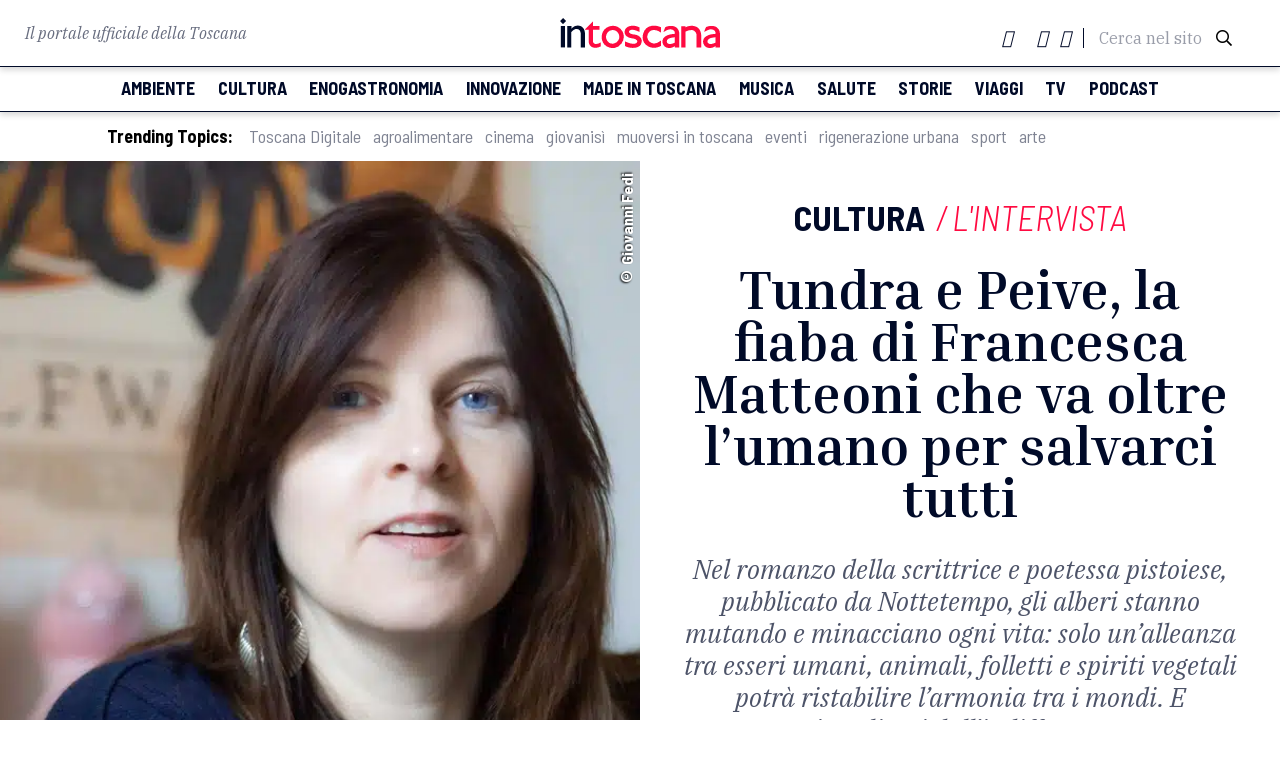

--- FILE ---
content_type: text/html; charset=UTF-8
request_url: https://www.intoscana.it/it/tundra-e-peive-francesca-matteoni/
body_size: 22843
content:
<!doctype html>
<html lang="it-IT">

<head><meta charset="UTF-8"><script>if(navigator.userAgent.match(/MSIE|Internet Explorer/i)||navigator.userAgent.match(/Trident\/7\..*?rv:11/i)){var href=document.location.href;if(!href.match(/[?&]nowprocket/)){if(href.indexOf("?")==-1){if(href.indexOf("#")==-1){document.location.href=href+"?nowprocket=1"}else{document.location.href=href.replace("#","?nowprocket=1#")}}else{if(href.indexOf("#")==-1){document.location.href=href+"&nowprocket=1"}else{document.location.href=href.replace("#","&nowprocket=1#")}}}}</script><script>(()=>{class RocketLazyLoadScripts{constructor(){this.v="2.0.3",this.userEvents=["keydown","keyup","mousedown","mouseup","mousemove","mouseover","mouseenter","mouseout","mouseleave","touchmove","touchstart","touchend","touchcancel","wheel","click","dblclick","input","visibilitychange"],this.attributeEvents=["onblur","onclick","oncontextmenu","ondblclick","onfocus","onmousedown","onmouseenter","onmouseleave","onmousemove","onmouseout","onmouseover","onmouseup","onmousewheel","onscroll","onsubmit"]}async t(){this.i(),this.o(),/iP(ad|hone)/.test(navigator.userAgent)&&this.h(),this.u(),this.l(this),this.m(),this.k(this),this.p(this),this._(),await Promise.all([this.R(),this.L()]),this.lastBreath=Date.now(),this.S(this),this.P(),this.D(),this.O(),this.M(),await this.C(this.delayedScripts.normal),await this.C(this.delayedScripts.defer),await this.C(this.delayedScripts.async),this.F("domReady"),await this.T(),await this.j(),await this.I(),this.F("windowLoad"),await this.A(),window.dispatchEvent(new Event("rocket-allScriptsLoaded")),this.everythingLoaded=!0,this.lastTouchEnd&&await new Promise((t=>setTimeout(t,500-Date.now()+this.lastTouchEnd))),this.H(),this.F("all"),this.U(),this.W()}i(){this.CSPIssue=sessionStorage.getItem("rocketCSPIssue"),document.addEventListener("securitypolicyviolation",(t=>{this.CSPIssue||"script-src-elem"!==t.violatedDirective||"data"!==t.blockedURI||(this.CSPIssue=!0,sessionStorage.setItem("rocketCSPIssue",!0))}),{isRocket:!0})}o(){window.addEventListener("pageshow",(t=>{this.persisted=t.persisted,this.realWindowLoadedFired=!0}),{isRocket:!0}),window.addEventListener("pagehide",(()=>{this.onFirstUserAction=null}),{isRocket:!0})}h(){let t;function e(e){t=e}window.addEventListener("touchstart",e,{isRocket:!0}),window.addEventListener("touchend",(function i(o){Math.abs(o.changedTouches[0].pageX-t.changedTouches[0].pageX)<10&&Math.abs(o.changedTouches[0].pageY-t.changedTouches[0].pageY)<10&&o.timeStamp-t.timeStamp<200&&(o.target.dispatchEvent(new PointerEvent("click",{target:o.target,bubbles:!0,cancelable:!0,detail:1})),event.preventDefault(),window.removeEventListener("touchstart",e,{isRocket:!0}),window.removeEventListener("touchend",i,{isRocket:!0}))}),{isRocket:!0})}q(t){this.userActionTriggered||("mousemove"!==t.type||this.firstMousemoveIgnored?"keyup"===t.type||"mouseover"===t.type||"mouseout"===t.type||(this.userActionTriggered=!0,this.onFirstUserAction&&this.onFirstUserAction()):this.firstMousemoveIgnored=!0),"click"===t.type&&t.preventDefault(),this.savedUserEvents.length>0&&(t.stopPropagation(),t.stopImmediatePropagation()),"touchstart"===this.lastEvent&&"touchend"===t.type&&(this.lastTouchEnd=Date.now()),"click"===t.type&&(this.lastTouchEnd=0),this.lastEvent=t.type,this.savedUserEvents.push(t)}u(){this.savedUserEvents=[],this.userEventHandler=this.q.bind(this),this.userEvents.forEach((t=>window.addEventListener(t,this.userEventHandler,{passive:!1,isRocket:!0})))}U(){this.userEvents.forEach((t=>window.removeEventListener(t,this.userEventHandler,{passive:!1,isRocket:!0}))),this.savedUserEvents.forEach((t=>{t.target.dispatchEvent(new window[t.constructor.name](t.type,t))}))}m(){this.eventsMutationObserver=new MutationObserver((t=>{const e="return false";for(const i of t){if("attributes"===i.type){const t=i.target.getAttribute(i.attributeName);t&&t!==e&&(i.target.setAttribute("data-rocket-"+i.attributeName,t),i.target["rocket"+i.attributeName]=new Function("event",t),i.target.setAttribute(i.attributeName,e))}"childList"===i.type&&i.addedNodes.forEach((t=>{if(t.nodeType===Node.ELEMENT_NODE)for(const i of t.attributes)this.attributeEvents.includes(i.name)&&i.value&&""!==i.value&&(t.setAttribute("data-rocket-"+i.name,i.value),t["rocket"+i.name]=new Function("event",i.value),t.setAttribute(i.name,e))}))}})),this.eventsMutationObserver.observe(document,{subtree:!0,childList:!0,attributeFilter:this.attributeEvents})}H(){this.eventsMutationObserver.disconnect(),this.attributeEvents.forEach((t=>{document.querySelectorAll("[data-rocket-"+t+"]").forEach((e=>{e.setAttribute(t,e.getAttribute("data-rocket-"+t)),e.removeAttribute("data-rocket-"+t)}))}))}k(t){Object.defineProperty(HTMLElement.prototype,"onclick",{get(){return this.rocketonclick||null},set(e){this.rocketonclick=e,this.setAttribute(t.everythingLoaded?"onclick":"data-rocket-onclick","this.rocketonclick(event)")}})}S(t){function e(e,i){let o=e[i];e[i]=null,Object.defineProperty(e,i,{get:()=>o,set(s){t.everythingLoaded?o=s:e["rocket"+i]=o=s}})}e(document,"onreadystatechange"),e(window,"onload"),e(window,"onpageshow");try{Object.defineProperty(document,"readyState",{get:()=>t.rocketReadyState,set(e){t.rocketReadyState=e},configurable:!0}),document.readyState="loading"}catch(t){console.log("WPRocket DJE readyState conflict, bypassing")}}l(t){this.originalAddEventListener=EventTarget.prototype.addEventListener,this.originalRemoveEventListener=EventTarget.prototype.removeEventListener,this.savedEventListeners=[],EventTarget.prototype.addEventListener=function(e,i,o){o&&o.isRocket||!t.B(e,this)&&!t.userEvents.includes(e)||t.B(e,this)&&!t.userActionTriggered||e.startsWith("rocket-")||t.everythingLoaded?t.originalAddEventListener.call(this,e,i,o):t.savedEventListeners.push({target:this,remove:!1,type:e,func:i,options:o})},EventTarget.prototype.removeEventListener=function(e,i,o){o&&o.isRocket||!t.B(e,this)&&!t.userEvents.includes(e)||t.B(e,this)&&!t.userActionTriggered||e.startsWith("rocket-")||t.everythingLoaded?t.originalRemoveEventListener.call(this,e,i,o):t.savedEventListeners.push({target:this,remove:!0,type:e,func:i,options:o})}}F(t){"all"===t&&(EventTarget.prototype.addEventListener=this.originalAddEventListener,EventTarget.prototype.removeEventListener=this.originalRemoveEventListener),this.savedEventListeners=this.savedEventListeners.filter((e=>{let i=e.type,o=e.target||window;return"domReady"===t&&"DOMContentLoaded"!==i&&"readystatechange"!==i||("windowLoad"===t&&"load"!==i&&"readystatechange"!==i&&"pageshow"!==i||(this.B(i,o)&&(i="rocket-"+i),e.remove?o.removeEventListener(i,e.func,e.options):o.addEventListener(i,e.func,e.options),!1))}))}p(t){let e;function i(e){return t.everythingLoaded?e:e.split(" ").map((t=>"load"===t||t.startsWith("load.")?"rocket-jquery-load":t)).join(" ")}function o(o){function s(e){const s=o.fn[e];o.fn[e]=o.fn.init.prototype[e]=function(){return this[0]===window&&t.userActionTriggered&&("string"==typeof arguments[0]||arguments[0]instanceof String?arguments[0]=i(arguments[0]):"object"==typeof arguments[0]&&Object.keys(arguments[0]).forEach((t=>{const e=arguments[0][t];delete arguments[0][t],arguments[0][i(t)]=e}))),s.apply(this,arguments),this}}if(o&&o.fn&&!t.allJQueries.includes(o)){const e={DOMContentLoaded:[],"rocket-DOMContentLoaded":[]};for(const t in e)document.addEventListener(t,(()=>{e[t].forEach((t=>t()))}),{isRocket:!0});o.fn.ready=o.fn.init.prototype.ready=function(i){function s(){parseInt(o.fn.jquery)>2?setTimeout((()=>i.bind(document)(o))):i.bind(document)(o)}return t.realDomReadyFired?!t.userActionTriggered||t.fauxDomReadyFired?s():e["rocket-DOMContentLoaded"].push(s):e.DOMContentLoaded.push(s),o([])},s("on"),s("one"),s("off"),t.allJQueries.push(o)}e=o}t.allJQueries=[],o(window.jQuery),Object.defineProperty(window,"jQuery",{get:()=>e,set(t){o(t)}})}P(){const t=new Map;document.write=document.writeln=function(e){const i=document.currentScript,o=document.createRange(),s=i.parentElement;let n=t.get(i);void 0===n&&(n=i.nextSibling,t.set(i,n));const c=document.createDocumentFragment();o.setStart(c,0),c.appendChild(o.createContextualFragment(e)),s.insertBefore(c,n)}}async R(){return new Promise((t=>{this.userActionTriggered?t():this.onFirstUserAction=t}))}async L(){return new Promise((t=>{document.addEventListener("DOMContentLoaded",(()=>{this.realDomReadyFired=!0,t()}),{isRocket:!0})}))}async I(){return this.realWindowLoadedFired?Promise.resolve():new Promise((t=>{window.addEventListener("load",t,{isRocket:!0})}))}M(){this.pendingScripts=[];this.scriptsMutationObserver=new MutationObserver((t=>{for(const e of t)e.addedNodes.forEach((t=>{"SCRIPT"!==t.tagName||t.noModule||t.isWPRocket||this.pendingScripts.push({script:t,promise:new Promise((e=>{const i=()=>{const i=this.pendingScripts.findIndex((e=>e.script===t));i>=0&&this.pendingScripts.splice(i,1),e()};t.addEventListener("load",i,{isRocket:!0}),t.addEventListener("error",i,{isRocket:!0}),setTimeout(i,1e3)}))})}))})),this.scriptsMutationObserver.observe(document,{childList:!0,subtree:!0})}async j(){await this.J(),this.pendingScripts.length?(await this.pendingScripts[0].promise,await this.j()):this.scriptsMutationObserver.disconnect()}D(){this.delayedScripts={normal:[],async:[],defer:[]},document.querySelectorAll("script[type$=rocketlazyloadscript]").forEach((t=>{t.hasAttribute("data-rocket-src")?t.hasAttribute("async")&&!1!==t.async?this.delayedScripts.async.push(t):t.hasAttribute("defer")&&!1!==t.defer||"module"===t.getAttribute("data-rocket-type")?this.delayedScripts.defer.push(t):this.delayedScripts.normal.push(t):this.delayedScripts.normal.push(t)}))}async _(){await this.L();let t=[];document.querySelectorAll("script[type$=rocketlazyloadscript][data-rocket-src]").forEach((e=>{let i=e.getAttribute("data-rocket-src");if(i&&!i.startsWith("data:")){i.startsWith("//")&&(i=location.protocol+i);try{const o=new URL(i).origin;o!==location.origin&&t.push({src:o,crossOrigin:e.crossOrigin||"module"===e.getAttribute("data-rocket-type")})}catch(t){}}})),t=[...new Map(t.map((t=>[JSON.stringify(t),t]))).values()],this.N(t,"preconnect")}async $(t){if(await this.G(),!0!==t.noModule||!("noModule"in HTMLScriptElement.prototype))return new Promise((e=>{let i;function o(){(i||t).setAttribute("data-rocket-status","executed"),e()}try{if(navigator.userAgent.includes("Firefox/")||""===navigator.vendor||this.CSPIssue)i=document.createElement("script"),[...t.attributes].forEach((t=>{let e=t.nodeName;"type"!==e&&("data-rocket-type"===e&&(e="type"),"data-rocket-src"===e&&(e="src"),i.setAttribute(e,t.nodeValue))})),t.text&&(i.text=t.text),t.nonce&&(i.nonce=t.nonce),i.hasAttribute("src")?(i.addEventListener("load",o,{isRocket:!0}),i.addEventListener("error",(()=>{i.setAttribute("data-rocket-status","failed-network"),e()}),{isRocket:!0}),setTimeout((()=>{i.isConnected||e()}),1)):(i.text=t.text,o()),i.isWPRocket=!0,t.parentNode.replaceChild(i,t);else{const i=t.getAttribute("data-rocket-type"),s=t.getAttribute("data-rocket-src");i?(t.type=i,t.removeAttribute("data-rocket-type")):t.removeAttribute("type"),t.addEventListener("load",o,{isRocket:!0}),t.addEventListener("error",(i=>{this.CSPIssue&&i.target.src.startsWith("data:")?(console.log("WPRocket: CSP fallback activated"),t.removeAttribute("src"),this.$(t).then(e)):(t.setAttribute("data-rocket-status","failed-network"),e())}),{isRocket:!0}),s?(t.fetchPriority="high",t.removeAttribute("data-rocket-src"),t.src=s):t.src="data:text/javascript;base64,"+window.btoa(unescape(encodeURIComponent(t.text)))}}catch(i){t.setAttribute("data-rocket-status","failed-transform"),e()}}));t.setAttribute("data-rocket-status","skipped")}async C(t){const e=t.shift();return e?(e.isConnected&&await this.$(e),this.C(t)):Promise.resolve()}O(){this.N([...this.delayedScripts.normal,...this.delayedScripts.defer,...this.delayedScripts.async],"preload")}N(t,e){this.trash=this.trash||[];let i=!0;var o=document.createDocumentFragment();t.forEach((t=>{const s=t.getAttribute&&t.getAttribute("data-rocket-src")||t.src;if(s&&!s.startsWith("data:")){const n=document.createElement("link");n.href=s,n.rel=e,"preconnect"!==e&&(n.as="script",n.fetchPriority=i?"high":"low"),t.getAttribute&&"module"===t.getAttribute("data-rocket-type")&&(n.crossOrigin=!0),t.crossOrigin&&(n.crossOrigin=t.crossOrigin),t.integrity&&(n.integrity=t.integrity),t.nonce&&(n.nonce=t.nonce),o.appendChild(n),this.trash.push(n),i=!1}})),document.head.appendChild(o)}W(){this.trash.forEach((t=>t.remove()))}async T(){try{document.readyState="interactive"}catch(t){}this.fauxDomReadyFired=!0;try{await this.G(),document.dispatchEvent(new Event("rocket-readystatechange")),await this.G(),document.rocketonreadystatechange&&document.rocketonreadystatechange(),await this.G(),document.dispatchEvent(new Event("rocket-DOMContentLoaded")),await this.G(),window.dispatchEvent(new Event("rocket-DOMContentLoaded"))}catch(t){console.error(t)}}async A(){try{document.readyState="complete"}catch(t){}try{await this.G(),document.dispatchEvent(new Event("rocket-readystatechange")),await this.G(),document.rocketonreadystatechange&&document.rocketonreadystatechange(),await this.G(),window.dispatchEvent(new Event("rocket-load")),await this.G(),window.rocketonload&&window.rocketonload(),await this.G(),this.allJQueries.forEach((t=>t(window).trigger("rocket-jquery-load"))),await this.G();const t=new Event("rocket-pageshow");t.persisted=this.persisted,window.dispatchEvent(t),await this.G(),window.rocketonpageshow&&window.rocketonpageshow({persisted:this.persisted})}catch(t){console.error(t)}}async G(){Date.now()-this.lastBreath>45&&(await this.J(),this.lastBreath=Date.now())}async J(){return document.hidden?new Promise((t=>setTimeout(t))):new Promise((t=>requestAnimationFrame(t)))}B(t,e){return e===document&&"readystatechange"===t||(e===document&&"DOMContentLoaded"===t||(e===window&&"DOMContentLoaded"===t||(e===window&&"load"===t||e===window&&"pageshow"===t)))}static run(){(new RocketLazyLoadScripts).t()}}RocketLazyLoadScripts.run()})();</script>
  
  <meta name="viewport" content="width=device-width, initial-scale=1">
  <meta name="facebook-domain-verification" content="nk9e2gdicphgqua1hjqawl3tgu821t" />
      <link rel="profile" href="https://gmpg.org/xfn/11">
  <script type="rocketlazyloadscript" data-rocket-src="https://kit.fontawesome.com/4e780f5d47.js" crossorigin="anonymous"></script>
    <link rel="stylesheet" href="https://pro.fontawesome.com/releases/v5.13.0/css/all.css" integrity="sha384-IIED/eyOkM6ihtOiQsX2zizxFBphgnv1zbe1bKA+njdFzkr6cDNy16jfIKWu4FNH" crossorigin="anonymous">
    <link href="https://fonts.googleapis.com/icon?family=Material+Icons" rel="stylesheet">
  <link rel="stylesheet" type="text/css" href="//cdn.jsdelivr.net/npm/slick-carousel@1.8.1/slick/slick.css">
  <link rel="stylesheet" type="text/css" href="//cdn.jsdelivr.net/npm/slick-carousel@1.8.1/slick/slick-theme.css">
  <link rel="stylesheet" href="https://cdnjs.cloudflare.com/ajax/libs/jquery-modal/0.9.1/jquery.modal.min.css">
  <link rel="shortcut icon" href="/wp-content/themes/intoscana2020/favicon-intoscana.png">
  <meta name='robots' content='index, follow, max-image-preview:large, max-snippet:-1, max-video-preview:-1' />
	<style>img:is([sizes="auto" i], [sizes^="auto," i]) { contain-intrinsic-size: 3000px 1500px }</style>
	
	<!-- This site is optimized with the Yoast SEO Premium plugin v24.2 (Yoast SEO v25.6) - https://yoast.com/wordpress/plugins/seo/ -->
	<title>Tundra e Peive, la fiaba di Francesca Matteoni che va oltre l’umano per salvarci tutti - intoscana</title>
	<meta name="description" content="Il romanzo della scrittrice pistoiese Francesca Matteoni &quot;Tundra e Peive&quot; è una fiaba per risvegliarci dall&#039;indifferenze verso la natura." />
	<link rel="canonical" href="https://www.intoscana.it/it/tundra-e-peive-francesca-matteoni/" />
	<meta property="og:locale" content="it_IT" />
	<meta property="og:type" content="article" />
	<meta property="og:title" content="Tundra e Peive, la fiaba di Francesca Matteoni che va oltre l’umano per salvarci tutti" />
	<meta property="og:description" content="Il romanzo della scrittrice pistoiese Francesca Matteoni &quot;Tundra e Peive&quot; è una fiaba per risvegliarci dall&#039;indifferenze verso la natura." />
	<meta property="og:url" content="https://www.intoscana.it/it/tundra-e-peive-francesca-matteoni/" />
	<meta property="og:site_name" content="intoscana" />
	<meta property="article:publisher" content="https://www.facebook.com/intoscana.it" />
	<meta property="article:published_time" content="2023-03-23T10:22:24+00:00" />
	<meta property="article:modified_time" content="2023-03-23T13:08:29+00:00" />
	<meta property="og:image" content="https://www.intoscana.it/wp-content/uploads/francesca.matteoni.jpeg" />
	<meta property="og:image:width" content="1024" />
	<meta property="og:image:height" content="683" />
	<meta property="og:image:type" content="image/jpeg" />
	<meta name="author" content="Ilaria Giannini" />
	<meta name="twitter:card" content="summary_large_image" />
	<meta name="twitter:creator" content="@i.giannini@fst.it" />
	<meta name="twitter:site" content="@intoscana" />
	<meta name="twitter:label1" content="Written by" />
	<meta name="twitter:data1" content="Ilaria Giannini" />
	<meta name="twitter:label2" content="Est. reading time" />
	<meta name="twitter:data2" content="5 minuti" />
	<script type="application/ld+json" class="yoast-schema-graph">{"@context":"https://schema.org","@graph":[{"@type":"WebPage","@id":"https://www.intoscana.it/it/tundra-e-peive-francesca-matteoni/","url":"https://www.intoscana.it/it/tundra-e-peive-francesca-matteoni/","name":"Tundra e Peive, la fiaba di Francesca Matteoni che va oltre l’umano per salvarci tutti - intoscana","isPartOf":{"@id":"https://www.intoscana.it/it/#website"},"primaryImageOfPage":{"@id":"https://www.intoscana.it/it/tundra-e-peive-francesca-matteoni/#primaryimage"},"image":{"@id":"https://www.intoscana.it/it/tundra-e-peive-francesca-matteoni/#primaryimage"},"thumbnailUrl":"https://www.intoscana.it/wp-content/uploads/francesca.matteoni.jpeg","datePublished":"2023-03-23T10:22:24+00:00","dateModified":"2023-03-23T13:08:29+00:00","author":{"@id":"https://www.intoscana.it/it/#/schema/person/de95e1ed2c1c8c30a6922bbba3a90185"},"description":"Il romanzo della scrittrice pistoiese Francesca Matteoni \"Tundra e Peive\" è una fiaba per risvegliarci dall'indifferenze verso la natura.","breadcrumb":{"@id":"https://www.intoscana.it/it/tundra-e-peive-francesca-matteoni/#breadcrumb"},"inLanguage":"it-IT","potentialAction":[{"@type":"ReadAction","target":["https://www.intoscana.it/it/tundra-e-peive-francesca-matteoni/"]}]},{"@type":"ImageObject","inLanguage":"it-IT","@id":"https://www.intoscana.it/it/tundra-e-peive-francesca-matteoni/#primaryimage","url":"https://www.intoscana.it/wp-content/uploads/francesca.matteoni.jpeg","contentUrl":"https://www.intoscana.it/wp-content/uploads/francesca.matteoni.jpeg","width":1024,"height":683,"caption":"La scrittrice Francesca Matteoni"},{"@type":"BreadcrumbList","@id":"https://www.intoscana.it/it/tundra-e-peive-francesca-matteoni/#breadcrumb","itemListElement":[{"@type":"ListItem","position":1,"name":"Home","item":"https://www.intoscana.it/it/"},{"@type":"ListItem","position":2,"name":"Tundra e Peive, la fiaba di Francesca Matteoni che va oltre l’umano per salvarci tutti"}]},{"@type":"WebSite","@id":"https://www.intoscana.it/it/#website","url":"https://www.intoscana.it/it/","name":"intoscana","description":"","potentialAction":[{"@type":"SearchAction","target":{"@type":"EntryPoint","urlTemplate":"https://www.intoscana.it/it/?s={search_term_string}"},"query-input":{"@type":"PropertyValueSpecification","valueRequired":true,"valueName":"search_term_string"}}],"inLanguage":"it-IT"},{"@type":"Person","@id":"https://www.intoscana.it/it/#/schema/person/de95e1ed2c1c8c30a6922bbba3a90185","name":"Ilaria Giannini","sameAs":["https://x.com/i.giannini@fst.it"],"url":"https://www.intoscana.it/it/author/ilaria-giannini/"}]}</script>
	<!-- / Yoast SEO Premium plugin. -->



<style id='wp-emoji-styles-inline-css'>

	img.wp-smiley, img.emoji {
		display: inline !important;
		border: none !important;
		box-shadow: none !important;
		height: 1em !important;
		width: 1em !important;
		margin: 0 0.07em !important;
		vertical-align: -0.1em !important;
		background: none !important;
		padding: 0 !important;
	}
</style>
<link rel='stylesheet' id='wp-block-library-css' href='https://www.intoscana.it/wp-includes/css/dist/block-library/style.min.css?ver=6.8.2' media='all' />
<style id='classic-theme-styles-inline-css'>
/*! This file is auto-generated */
.wp-block-button__link{color:#fff;background-color:#32373c;border-radius:9999px;box-shadow:none;text-decoration:none;padding:calc(.667em + 2px) calc(1.333em + 2px);font-size:1.125em}.wp-block-file__button{background:#32373c;color:#fff;text-decoration:none}
</style>
<style id='global-styles-inline-css'>
:root{--wp--preset--aspect-ratio--square: 1;--wp--preset--aspect-ratio--4-3: 4/3;--wp--preset--aspect-ratio--3-4: 3/4;--wp--preset--aspect-ratio--3-2: 3/2;--wp--preset--aspect-ratio--2-3: 2/3;--wp--preset--aspect-ratio--16-9: 16/9;--wp--preset--aspect-ratio--9-16: 9/16;--wp--preset--color--black: #000000;--wp--preset--color--cyan-bluish-gray: #abb8c3;--wp--preset--color--white: #ffffff;--wp--preset--color--pale-pink: #f78da7;--wp--preset--color--vivid-red: #cf2e2e;--wp--preset--color--luminous-vivid-orange: #ff6900;--wp--preset--color--luminous-vivid-amber: #fcb900;--wp--preset--color--light-green-cyan: #7bdcb5;--wp--preset--color--vivid-green-cyan: #00d084;--wp--preset--color--pale-cyan-blue: #8ed1fc;--wp--preset--color--vivid-cyan-blue: #0693e3;--wp--preset--color--vivid-purple: #9b51e0;--wp--preset--gradient--vivid-cyan-blue-to-vivid-purple: linear-gradient(135deg,rgba(6,147,227,1) 0%,rgb(155,81,224) 100%);--wp--preset--gradient--light-green-cyan-to-vivid-green-cyan: linear-gradient(135deg,rgb(122,220,180) 0%,rgb(0,208,130) 100%);--wp--preset--gradient--luminous-vivid-amber-to-luminous-vivid-orange: linear-gradient(135deg,rgba(252,185,0,1) 0%,rgba(255,105,0,1) 100%);--wp--preset--gradient--luminous-vivid-orange-to-vivid-red: linear-gradient(135deg,rgba(255,105,0,1) 0%,rgb(207,46,46) 100%);--wp--preset--gradient--very-light-gray-to-cyan-bluish-gray: linear-gradient(135deg,rgb(238,238,238) 0%,rgb(169,184,195) 100%);--wp--preset--gradient--cool-to-warm-spectrum: linear-gradient(135deg,rgb(74,234,220) 0%,rgb(151,120,209) 20%,rgb(207,42,186) 40%,rgb(238,44,130) 60%,rgb(251,105,98) 80%,rgb(254,248,76) 100%);--wp--preset--gradient--blush-light-purple: linear-gradient(135deg,rgb(255,206,236) 0%,rgb(152,150,240) 100%);--wp--preset--gradient--blush-bordeaux: linear-gradient(135deg,rgb(254,205,165) 0%,rgb(254,45,45) 50%,rgb(107,0,62) 100%);--wp--preset--gradient--luminous-dusk: linear-gradient(135deg,rgb(255,203,112) 0%,rgb(199,81,192) 50%,rgb(65,88,208) 100%);--wp--preset--gradient--pale-ocean: linear-gradient(135deg,rgb(255,245,203) 0%,rgb(182,227,212) 50%,rgb(51,167,181) 100%);--wp--preset--gradient--electric-grass: linear-gradient(135deg,rgb(202,248,128) 0%,rgb(113,206,126) 100%);--wp--preset--gradient--midnight: linear-gradient(135deg,rgb(2,3,129) 0%,rgb(40,116,252) 100%);--wp--preset--font-size--small: 13px;--wp--preset--font-size--medium: 20px;--wp--preset--font-size--large: 36px;--wp--preset--font-size--x-large: 42px;--wp--preset--spacing--20: 0.44rem;--wp--preset--spacing--30: 0.67rem;--wp--preset--spacing--40: 1rem;--wp--preset--spacing--50: 1.5rem;--wp--preset--spacing--60: 2.25rem;--wp--preset--spacing--70: 3.38rem;--wp--preset--spacing--80: 5.06rem;--wp--preset--shadow--natural: 6px 6px 9px rgba(0, 0, 0, 0.2);--wp--preset--shadow--deep: 12px 12px 50px rgba(0, 0, 0, 0.4);--wp--preset--shadow--sharp: 6px 6px 0px rgba(0, 0, 0, 0.2);--wp--preset--shadow--outlined: 6px 6px 0px -3px rgba(255, 255, 255, 1), 6px 6px rgba(0, 0, 0, 1);--wp--preset--shadow--crisp: 6px 6px 0px rgba(0, 0, 0, 1);}:where(.is-layout-flex){gap: 0.5em;}:where(.is-layout-grid){gap: 0.5em;}body .is-layout-flex{display: flex;}.is-layout-flex{flex-wrap: wrap;align-items: center;}.is-layout-flex > :is(*, div){margin: 0;}body .is-layout-grid{display: grid;}.is-layout-grid > :is(*, div){margin: 0;}:where(.wp-block-columns.is-layout-flex){gap: 2em;}:where(.wp-block-columns.is-layout-grid){gap: 2em;}:where(.wp-block-post-template.is-layout-flex){gap: 1.25em;}:where(.wp-block-post-template.is-layout-grid){gap: 1.25em;}.has-black-color{color: var(--wp--preset--color--black) !important;}.has-cyan-bluish-gray-color{color: var(--wp--preset--color--cyan-bluish-gray) !important;}.has-white-color{color: var(--wp--preset--color--white) !important;}.has-pale-pink-color{color: var(--wp--preset--color--pale-pink) !important;}.has-vivid-red-color{color: var(--wp--preset--color--vivid-red) !important;}.has-luminous-vivid-orange-color{color: var(--wp--preset--color--luminous-vivid-orange) !important;}.has-luminous-vivid-amber-color{color: var(--wp--preset--color--luminous-vivid-amber) !important;}.has-light-green-cyan-color{color: var(--wp--preset--color--light-green-cyan) !important;}.has-vivid-green-cyan-color{color: var(--wp--preset--color--vivid-green-cyan) !important;}.has-pale-cyan-blue-color{color: var(--wp--preset--color--pale-cyan-blue) !important;}.has-vivid-cyan-blue-color{color: var(--wp--preset--color--vivid-cyan-blue) !important;}.has-vivid-purple-color{color: var(--wp--preset--color--vivid-purple) !important;}.has-black-background-color{background-color: var(--wp--preset--color--black) !important;}.has-cyan-bluish-gray-background-color{background-color: var(--wp--preset--color--cyan-bluish-gray) !important;}.has-white-background-color{background-color: var(--wp--preset--color--white) !important;}.has-pale-pink-background-color{background-color: var(--wp--preset--color--pale-pink) !important;}.has-vivid-red-background-color{background-color: var(--wp--preset--color--vivid-red) !important;}.has-luminous-vivid-orange-background-color{background-color: var(--wp--preset--color--luminous-vivid-orange) !important;}.has-luminous-vivid-amber-background-color{background-color: var(--wp--preset--color--luminous-vivid-amber) !important;}.has-light-green-cyan-background-color{background-color: var(--wp--preset--color--light-green-cyan) !important;}.has-vivid-green-cyan-background-color{background-color: var(--wp--preset--color--vivid-green-cyan) !important;}.has-pale-cyan-blue-background-color{background-color: var(--wp--preset--color--pale-cyan-blue) !important;}.has-vivid-cyan-blue-background-color{background-color: var(--wp--preset--color--vivid-cyan-blue) !important;}.has-vivid-purple-background-color{background-color: var(--wp--preset--color--vivid-purple) !important;}.has-black-border-color{border-color: var(--wp--preset--color--black) !important;}.has-cyan-bluish-gray-border-color{border-color: var(--wp--preset--color--cyan-bluish-gray) !important;}.has-white-border-color{border-color: var(--wp--preset--color--white) !important;}.has-pale-pink-border-color{border-color: var(--wp--preset--color--pale-pink) !important;}.has-vivid-red-border-color{border-color: var(--wp--preset--color--vivid-red) !important;}.has-luminous-vivid-orange-border-color{border-color: var(--wp--preset--color--luminous-vivid-orange) !important;}.has-luminous-vivid-amber-border-color{border-color: var(--wp--preset--color--luminous-vivid-amber) !important;}.has-light-green-cyan-border-color{border-color: var(--wp--preset--color--light-green-cyan) !important;}.has-vivid-green-cyan-border-color{border-color: var(--wp--preset--color--vivid-green-cyan) !important;}.has-pale-cyan-blue-border-color{border-color: var(--wp--preset--color--pale-cyan-blue) !important;}.has-vivid-cyan-blue-border-color{border-color: var(--wp--preset--color--vivid-cyan-blue) !important;}.has-vivid-purple-border-color{border-color: var(--wp--preset--color--vivid-purple) !important;}.has-vivid-cyan-blue-to-vivid-purple-gradient-background{background: var(--wp--preset--gradient--vivid-cyan-blue-to-vivid-purple) !important;}.has-light-green-cyan-to-vivid-green-cyan-gradient-background{background: var(--wp--preset--gradient--light-green-cyan-to-vivid-green-cyan) !important;}.has-luminous-vivid-amber-to-luminous-vivid-orange-gradient-background{background: var(--wp--preset--gradient--luminous-vivid-amber-to-luminous-vivid-orange) !important;}.has-luminous-vivid-orange-to-vivid-red-gradient-background{background: var(--wp--preset--gradient--luminous-vivid-orange-to-vivid-red) !important;}.has-very-light-gray-to-cyan-bluish-gray-gradient-background{background: var(--wp--preset--gradient--very-light-gray-to-cyan-bluish-gray) !important;}.has-cool-to-warm-spectrum-gradient-background{background: var(--wp--preset--gradient--cool-to-warm-spectrum) !important;}.has-blush-light-purple-gradient-background{background: var(--wp--preset--gradient--blush-light-purple) !important;}.has-blush-bordeaux-gradient-background{background: var(--wp--preset--gradient--blush-bordeaux) !important;}.has-luminous-dusk-gradient-background{background: var(--wp--preset--gradient--luminous-dusk) !important;}.has-pale-ocean-gradient-background{background: var(--wp--preset--gradient--pale-ocean) !important;}.has-electric-grass-gradient-background{background: var(--wp--preset--gradient--electric-grass) !important;}.has-midnight-gradient-background{background: var(--wp--preset--gradient--midnight) !important;}.has-small-font-size{font-size: var(--wp--preset--font-size--small) !important;}.has-medium-font-size{font-size: var(--wp--preset--font-size--medium) !important;}.has-large-font-size{font-size: var(--wp--preset--font-size--large) !important;}.has-x-large-font-size{font-size: var(--wp--preset--font-size--x-large) !important;}
:where(.wp-block-post-template.is-layout-flex){gap: 1.25em;}:where(.wp-block-post-template.is-layout-grid){gap: 1.25em;}
:where(.wp-block-columns.is-layout-flex){gap: 2em;}:where(.wp-block-columns.is-layout-grid){gap: 2em;}
:root :where(.wp-block-pullquote){font-size: 1.5em;line-height: 1.6;}
</style>
<link rel='stylesheet' id='intoscana-style-css' href='https://www.intoscana.it/wp-content/themes/intoscana2020/style.css?ver=1.0.0' media='all' />
<link rel='stylesheet' id='moove_gdpr_frontend-css' href='https://www.intoscana.it/wp-content/plugins/gdpr-cookie-compliance/dist/styles/gdpr-main.css?ver=4.16.1' media='all' />
<style id='moove_gdpr_frontend-inline-css'>
#moove_gdpr_cookie_modal,#moove_gdpr_cookie_info_bar,.gdpr_cookie_settings_shortcode_content{font-family:Nunito,sans-serif}#moove_gdpr_save_popup_settings_button{background-color:#373737;color:#fff}#moove_gdpr_save_popup_settings_button:hover{background-color:#000}#moove_gdpr_cookie_info_bar .moove-gdpr-info-bar-container .moove-gdpr-info-bar-content a.mgbutton,#moove_gdpr_cookie_info_bar .moove-gdpr-info-bar-container .moove-gdpr-info-bar-content button.mgbutton{background-color:#0C4DA2}#moove_gdpr_cookie_modal .moove-gdpr-modal-content .moove-gdpr-modal-footer-content .moove-gdpr-button-holder a.mgbutton,#moove_gdpr_cookie_modal .moove-gdpr-modal-content .moove-gdpr-modal-footer-content .moove-gdpr-button-holder button.mgbutton,.gdpr_cookie_settings_shortcode_content .gdpr-shr-button.button-green{background-color:#0C4DA2;border-color:#0C4DA2}#moove_gdpr_cookie_modal .moove-gdpr-modal-content .moove-gdpr-modal-footer-content .moove-gdpr-button-holder a.mgbutton:hover,#moove_gdpr_cookie_modal .moove-gdpr-modal-content .moove-gdpr-modal-footer-content .moove-gdpr-button-holder button.mgbutton:hover,.gdpr_cookie_settings_shortcode_content .gdpr-shr-button.button-green:hover{background-color:#fff;color:#0C4DA2}#moove_gdpr_cookie_modal .moove-gdpr-modal-content .moove-gdpr-modal-close i,#moove_gdpr_cookie_modal .moove-gdpr-modal-content .moove-gdpr-modal-close span.gdpr-icon{background-color:#0C4DA2;border:1px solid #0C4DA2}#moove_gdpr_cookie_info_bar span.change-settings-button.focus-g,#moove_gdpr_cookie_info_bar span.change-settings-button:focus,#moove_gdpr_cookie_info_bar button.change-settings-button.focus-g,#moove_gdpr_cookie_info_bar button.change-settings-button:focus{-webkit-box-shadow:0 0 1px 3px #0C4DA2;-moz-box-shadow:0 0 1px 3px #0C4DA2;box-shadow:0 0 1px 3px #0C4DA2}#moove_gdpr_cookie_modal .moove-gdpr-modal-content .moove-gdpr-modal-close i:hover,#moove_gdpr_cookie_modal .moove-gdpr-modal-content .moove-gdpr-modal-close span.gdpr-icon:hover,#moove_gdpr_cookie_info_bar span[data-href]>u.change-settings-button{color:#0C4DA2}#moove_gdpr_cookie_modal .moove-gdpr-modal-content .moove-gdpr-modal-left-content #moove-gdpr-menu li.menu-item-selected a span.gdpr-icon,#moove_gdpr_cookie_modal .moove-gdpr-modal-content .moove-gdpr-modal-left-content #moove-gdpr-menu li.menu-item-selected button span.gdpr-icon{color:inherit}#moove_gdpr_cookie_modal .moove-gdpr-modal-content .moove-gdpr-modal-left-content #moove-gdpr-menu li a span.gdpr-icon,#moove_gdpr_cookie_modal .moove-gdpr-modal-content .moove-gdpr-modal-left-content #moove-gdpr-menu li button span.gdpr-icon{color:inherit}#moove_gdpr_cookie_modal .gdpr-acc-link{line-height:0;font-size:0;color:transparent;position:absolute}#moove_gdpr_cookie_modal .moove-gdpr-modal-content .moove-gdpr-modal-close:hover i,#moove_gdpr_cookie_modal .moove-gdpr-modal-content .moove-gdpr-modal-left-content #moove-gdpr-menu li a,#moove_gdpr_cookie_modal .moove-gdpr-modal-content .moove-gdpr-modal-left-content #moove-gdpr-menu li button,#moove_gdpr_cookie_modal .moove-gdpr-modal-content .moove-gdpr-modal-left-content #moove-gdpr-menu li button i,#moove_gdpr_cookie_modal .moove-gdpr-modal-content .moove-gdpr-modal-left-content #moove-gdpr-menu li a i,#moove_gdpr_cookie_modal .moove-gdpr-modal-content .moove-gdpr-tab-main .moove-gdpr-tab-main-content a:hover,#moove_gdpr_cookie_info_bar.moove-gdpr-dark-scheme .moove-gdpr-info-bar-container .moove-gdpr-info-bar-content a.mgbutton:hover,#moove_gdpr_cookie_info_bar.moove-gdpr-dark-scheme .moove-gdpr-info-bar-container .moove-gdpr-info-bar-content button.mgbutton:hover,#moove_gdpr_cookie_info_bar.moove-gdpr-dark-scheme .moove-gdpr-info-bar-container .moove-gdpr-info-bar-content a:hover,#moove_gdpr_cookie_info_bar.moove-gdpr-dark-scheme .moove-gdpr-info-bar-container .moove-gdpr-info-bar-content button:hover,#moove_gdpr_cookie_info_bar.moove-gdpr-dark-scheme .moove-gdpr-info-bar-container .moove-gdpr-info-bar-content span.change-settings-button:hover,#moove_gdpr_cookie_info_bar.moove-gdpr-dark-scheme .moove-gdpr-info-bar-container .moove-gdpr-info-bar-content button.change-settings-button:hover,#moove_gdpr_cookie_info_bar.moove-gdpr-dark-scheme .moove-gdpr-info-bar-container .moove-gdpr-info-bar-content u.change-settings-button:hover,#moove_gdpr_cookie_info_bar span[data-href]>u.change-settings-button,#moove_gdpr_cookie_info_bar.moove-gdpr-dark-scheme .moove-gdpr-info-bar-container .moove-gdpr-info-bar-content a.mgbutton.focus-g,#moove_gdpr_cookie_info_bar.moove-gdpr-dark-scheme .moove-gdpr-info-bar-container .moove-gdpr-info-bar-content button.mgbutton.focus-g,#moove_gdpr_cookie_info_bar.moove-gdpr-dark-scheme .moove-gdpr-info-bar-container .moove-gdpr-info-bar-content a.focus-g,#moove_gdpr_cookie_info_bar.moove-gdpr-dark-scheme .moove-gdpr-info-bar-container .moove-gdpr-info-bar-content button.focus-g,#moove_gdpr_cookie_info_bar.moove-gdpr-dark-scheme .moove-gdpr-info-bar-container .moove-gdpr-info-bar-content a.mgbutton:focus,#moove_gdpr_cookie_info_bar.moove-gdpr-dark-scheme .moove-gdpr-info-bar-container .moove-gdpr-info-bar-content button.mgbutton:focus,#moove_gdpr_cookie_info_bar.moove-gdpr-dark-scheme .moove-gdpr-info-bar-container .moove-gdpr-info-bar-content a:focus,#moove_gdpr_cookie_info_bar.moove-gdpr-dark-scheme .moove-gdpr-info-bar-container .moove-gdpr-info-bar-content button:focus,#moove_gdpr_cookie_info_bar.moove-gdpr-dark-scheme .moove-gdpr-info-bar-container .moove-gdpr-info-bar-content span.change-settings-button.focus-g,span.change-settings-button:focus,button.change-settings-button.focus-g,button.change-settings-button:focus,#moove_gdpr_cookie_info_bar.moove-gdpr-dark-scheme .moove-gdpr-info-bar-container .moove-gdpr-info-bar-content u.change-settings-button.focus-g,#moove_gdpr_cookie_info_bar.moove-gdpr-dark-scheme .moove-gdpr-info-bar-container .moove-gdpr-info-bar-content u.change-settings-button:focus{color:#0C4DA2}#moove_gdpr_cookie_modal .moove-gdpr-branding.focus-g span,#moove_gdpr_cookie_modal .moove-gdpr-modal-content .moove-gdpr-tab-main a.focus-g{color:#0C4DA2}#moove_gdpr_cookie_modal.gdpr_lightbox-hide{display:none}
</style>
<script type="rocketlazyloadscript" data-rocket-src="https://www.intoscana.it/wp-includes/js/jquery/jquery.min.js?ver=3.7.1" id="jquery-core-js"></script>
<script type="rocketlazyloadscript" data-rocket-src="https://www.intoscana.it/wp-includes/js/jquery/jquery-migrate.min.js?ver=3.4.1" id="jquery-migrate-js"></script>
<link rel="https://api.w.org/" href="https://www.intoscana.it/it/wp-json/" /><link rel="alternate" title="JSON" type="application/json" href="https://www.intoscana.it/it/wp-json/wp/v2/posts/278538" /><link rel="EditURI" type="application/rsd+xml" title="RSD" href="https://www.intoscana.it/xmlrpc.php?rsd" />
<meta name="generator" content="WordPress 6.8.2" />
<link rel='shortlink' href='https://www.intoscana.it/it/?p=278538' />
<link rel="alternate" title="oEmbed (JSON)" type="application/json+oembed" href="https://www.intoscana.it/it/wp-json/oembed/1.0/embed?url=https%3A%2F%2Fwww.intoscana.it%2Fit%2Ftundra-e-peive-francesca-matteoni%2F" />
<link rel="alternate" title="oEmbed (XML)" type="text/xml+oembed" href="https://www.intoscana.it/it/wp-json/oembed/1.0/embed?url=https%3A%2F%2Fwww.intoscana.it%2Fit%2Ftundra-e-peive-francesca-matteoni%2F&#038;format=xml" />
<link rel="pingback" href="https://www.intoscana.it/xmlrpc.php"><style type="text/css">.broken_link, a.broken_link {
	text-decoration: line-through;
}</style>  <!-- google analytics -->

    <!-- Google tag (gtag.js) -->
    <script type="rocketlazyloadscript" async data-rocket-src="https://www.googletagmanager.com/gtag/js?id=G-S5H6R03W8R"></script>
    <script type="rocketlazyloadscript">
        window.dataLayer = window.dataLayer || [];
        function gtag(){dataLayer.push(arguments);}
        gtag('js', new Date());

        gtag('config', 'G-S5H6R03W8R');
    </script>
    <!-- Facebook Pixel Code -->
    <script type="rocketlazyloadscript">
        !function(f,b,e,v,n,t,s)
        {if(f.fbq)return;n=f.fbq=function(){n.callMethod?
            n.callMethod.apply(n,arguments):n.queue.push(arguments)};
            if(!f._fbq)f._fbq=n;n.push=n;n.loaded=!0;n.version='2.0';
            n.queue=[];t=b.createElement(e);t.async=!0;
            t.src=v;s=b.getElementsByTagName(e)[0];
            s.parentNode.insertBefore(t,s)}(window, document,'script',
            'https://connect.facebook.net/en_US/fbevents.js');
        fbq('init', '464592967380703');
        fbq('track', 'PageView');
    </script>
    <noscript><img height="1" width="1" style="display:none"
                   src="https://www.facebook.com/tr?id=464592967380703&ev=PageView&noscript=1"
        /></noscript>
    <!-- End Facebook Pixel Code -->
<meta name="generator" content="WP Rocket 3.19.2.1" data-wpr-features="wpr_delay_js wpr_preload_links wpr_desktop" /></head>
<body class="wp-singular post-template-default single single-post postid-278538 single-format-standard wp-theme-intoscana wp-child-theme-intoscana2020 no-sidebar">
    <div data-rocket-location-hash="73a05ffdc3c7cc7040acae4bf4fb795f" id="page" class="site content">
    <header data-rocket-location-hash="cfb8c7cc6463195eade47b19bdb6f28b" id="masthead" class=" site-header ">
      <!-- BARRA LOGO SOCIAL RICERCHE-->
      <div data-rocket-location-hash="2966e380820628bf4026a9dc7b02ff5a" class="logobar">
        <div class="openmenu"> <i class="far fa-bars"></i><i class="far fa-times"></i></div>
        <div class="claim">Il portale ufficiale della Toscana</div>
        <a class="logo" href="/"></a>
        <div class="socialsearch">
          <ul class="socialsearch">
            <li><a rel="noopener noreferrer" target="_blank" href="https://www.facebook.com/intoscana.it"> <i class="fa-brands fa-facebook"></i></a></li>
            <li><a rel="noopener noreferrer" target="_blank" href="https://twitter.com/intoscana"> <i class="fa-brands fa-x-twitter"></i></a></li>
            <li><a rel="noopener noreferrer" target="_blank" href="https://www.instagram.com/intoscana.it/"> <i class="fa-brands fa-instagram"></i></a></li>
            <li><a rel="noopener noreferrer" target="_blank" href="https://www.youtube.com/user/intoscana"> <i class="fa-brands fa-youtube"></i></a></li>
            <li class="searchbtn">
              <!--<input type="search" placeholder="Cerca nel sito">-->
              <span>Cerca nel sito</span>
              <button><i class="far fa-search"></i></button>
            </li>
          </ul>
        </div>
        <div class="searchmenu"> <a href="/it/risultati-ricerca/"><i class="far fa-search"></i></a></div>
      </div>
      <!-- MAIN MENU CATEGORIE-->
      <div data-rocket-location-hash="597b0ab8024545be788f7c64ced79160" class="mainmenucat">
        <div class="container">
          <ul>
            <li> <a href="/it/ambiente/">ambiente </a></li>
            <li> <a href="/it/cultura/">cultura </a></li>
            <li> <a href="/it/enogastronomia/">enogastronomia </a></li>
            <li> <a href="/it/innovazione/">innovazione </a></li>
            <li> <a href="/it/made-in-toscana/">Made in toscana </a></li>
            <li> <a href="/it/musica/">musica </a></li>
            <li> <a href="/it/salute/">salute </a></li>
            <li> <a href="/it/storie/">storie</a></li>
            <li> <a href="/it/viaggi/">viaggi </a></li>
            <li> <a href="/it/tv/">tv</a></li>
            <li> <a href="/it/podcast/">podcast</a></li>
          </ul>
        </div>
      </div>
      <!-- PANNELLO MOBILE MENU-->
      <div data-rocket-location-hash="43e78cacb921ff5616f2b1c6a12f5600" class="mobilemenu">
        <div class="caontainermenu">
          <ul class="maincat">
            <li> <a href="/it/ambiente/">ambiente </a></li>
            <li> <a href="/it/cultura/">cultura </a></li>
            <li> <a href="/it/enogastronomia/">enogastronomia </a></li>
            <li> <a href="/it/innovazione/">innovazione </a></li>
            <li> <a href="/it/made-in-toscana/">Made in toscana </a></li>
            <li> <a href="/it/musica/">musica </a></li>
            <li> <a href="/it/salute/">salute </a></li>
            <li> <a href="/it/storie/">storie</a></li>
            <li> <a href="/it/viaggi/">viaggi </a></li>
            <li> <a href="/it/tv/">tv</a></li>
            <li> <a href="/it/podcast/">podcast</a></li>
          </ul>
          <ul class="trendtopic">
            <li> <strong>Trending Topics: </strong></li>
            <li> <a href="/it//topic/toscana-digitale/">Toscana Digitale </a></li><li> <a href="/it//topic/agroalimentare/">agroalimentare </a></li><li> <a href="/it//topic/cinema/">cinema </a></li><li> <a href="/it//topic/giovanisi/">giovanisì </a></li><li> <a href="/it//topic/muoversi-in-toscana/">muoversi in toscana </a></li><li> <a href="/it//topic/eventi/">eventi </a></li><li> <a href="/it//topic/rigenerazione-urbana/">rigenerazione urbana </a></li><li> <a href="/it//topic/sport/">sport </a></li><li> <a href="/it//topic/arte/">arte </a></li>          </ul>
          <a class="linktv" href="/it/tv/">
            <div class="logo"></div>
            <p>Scopri i nostri video su attualità,<br>enogastronomia, viaggi cultura...</p>
          </a>
          <div class="newsletter" style="display:none;">
            <strong>Iscriviti alla newsletter </strong>per rimanere sempre aggiornato sulle ultime news della tua regione.
            <div class="form">
              <input type="email" placeholder="La tua email">
              <button>invia</button>
            </div>
          </div>
          <div class="socialmenu">
            <ul>
              <li>Seguici su:</li>
              <li><a rel="noopener noreferrer" target="_blank" href="https://www.facebook.com/intoscana.it"> <i class="fab fa-facebook"></i></a></li>
              <li><a rel="noopener noreferrer" target="_blank" href="https://twitter.com/intoscana"> <i class="fa-brands fa-x-twitter"></i></a></li>
              <li><a rel="noopener noreferrer" target="_blank" href="https://www.instagram.com/intoscana.it/"> <i class="fab fa-instagram"></i></a></li>
              <li><a rel="noopener noreferrer" target="_blank" href="https://www.youtube.com/user/intoscana"> <i class="fab fa-youtube"></i></a></li>
            </ul>
          </div>
        </div>
      </div>
      <!-- PANNELLO RICERCA-->
      <div data-rocket-location-hash="ae91f06edeff1ea9e44e8ff091a48325" class="panelsearch">
        <div class="closesearch"><i class="far fa-times"></i></div>
        <div class="ricerca">
          <form action="/it/risultati-ricerca/" method="get">
            <div class="container small">
              <input type="search" name="q" placeholder="Cerca" id="intoscana-ajax-search">
            </div>
            <div id="intoscana-ajax-search-results"></div>
          </form>
        </div>
      </div>
    </header>
    <!-- TREND TOPICS MENU-->
    <div data-rocket-location-hash="79504c393b963d26b47d9a969ba80b2d" class="trendtopics">
      <div data-rocket-location-hash="720ab48aefd417d59f1466c1c973c05b" class="container triple">
        <ul>
          <li> <strong>Trending Topics: </strong></li>
          <li> <a href="/it//topic/toscana-digitale/">Toscana Digitale </a></li><li> <a href="/it//topic/agroalimentare/">agroalimentare </a></li><li> <a href="/it//topic/cinema/">cinema </a></li><li> <a href="/it//topic/giovanisi/">giovanisì </a></li><li> <a href="/it//topic/muoversi-in-toscana/">muoversi in toscana </a></li><li> <a href="/it//topic/eventi/">eventi </a></li><li> <a href="/it//topic/rigenerazione-urbana/">rigenerazione urbana </a></li><li> <a href="/it//topic/sport/">sport </a></li><li> <a href="/it//topic/arte/">arte </a></li>        </ul>
      </div>
    </div>  <main data-rocket-location-hash="9983a368bb3a4dfe7cf125b59d614c3d" id="primary" class="site-main">
    
<article data-rocket-location-hash="728664a2f0012b21135a94efcda070d3" id="post-278538" class="post-278538 post type-post status-publish format-standard has-post-thumbnail hentry category-cultura tag-libri tag-scrittori-toscani">
    <div class="introeditoriale">
        <div class="img lazy" style="background-image: url(https://www.intoscana.it/wp-content/uploads/francesca.matteoni.jpeg);">
            <!-- CREDIT FOTO -->
      <div class="creditfoto">&copy; Giovanni Fedi</div>
    </div>
    <div class="text">
      <div>
        <h3 class="cat"><a href="https://www.intoscana.it/it/cultura/">Cultura</a> <span class="red">/</span><span>L'intervista</span></h3>
        <h1>Tundra e Peive, la fiaba di Francesca Matteoni che va oltre l’umano per salvarci tutti</h1>
        <h2><p>Nel romanzo della scrittrice e poetessa pistoiese, pubblicato da Nottetempo, gli alberi stanno mutando e minacciano ogni vita: solo un’alleanza tra esseri umani, animali, folletti e spiriti vegetali potrà ristabilire l’armonia tra i mondi. E risvegliarci dall’indifferenza</p>
</h2>
        <div class="socialarticolo aside">
          <div class="contsocialico">
          <ul>
                <li><a rel="noopener noreferrer" href="javascript:intoscana_socialShare('fb')"> <i class="fab fa-facebook-f"></i></a></li>
                <li><a rel="noopener noreferrer" href="javascript:intoscana_socialShare('tw')"> <i class="fa-brands fa-x-twitter"></i></a></li>
                <li>
                  <div class="shareall" target="_blank" href=""> <i class="fas fa-share-alt"></i></div>
                  <div class="sharemore">
                    <ul>
                      <li><a rel="noopener noreferrer" href="javascript:intoscana_socialShare('ln')"> <i class="fab fa-linkedin"></i></a></li>
                      <li><a rel="noopener noreferrer" href="javascript:intoscana_socialShare('pt')"> <i class="fab fa-pinterest"></i></a></li>
                    </ul>
                    <div class="closesharemore">
                    <i class="fas fa-times"></i>
                    </div>
                  </div>
                </li>
              </ul>
          </div>
        </div>
        <div class="authorcont">
                    <div class="photoauthor lazy" style="background-image: url(https://www.intoscana.it/wp-content/uploads/2020/04/me.jpg);"></div>
          <div class="name"> <span>/ </span><span class="byline"><span class="author vcard"><a class="url fn n" href="https://www.intoscana.it/it/author/ilaria-giannini/">Ilaria Giannini</a></span></span></div>
          <div class="data"><span class="posted-on"><a href="https://www.intoscana.it/it/tundra-e-peive-francesca-matteoni/" rel="bookmark"><time class="entry-date published updated" datetime="2023-03-23T11:22:24+01:00">23 Marzo 2023</time></a></span></div>
        </div>
      </div>
    </div>
  </div>
  <div class="contentpage container articolo triple">
    <div class="bodyarticolo">
      <div class="socialarticolo">
        <div class="contsocialico">
        <ul>
                <li><a rel="noopener noreferrer" href="javascript:intoscana_socialShare('fb')"> <i class="fab fa-facebook-f"></i></a></li>
                <li><a rel="noopener noreferrer" href="javascript:intoscana_socialShare('tw')"> <i class="fa-brands fa-x-twitter"></i></a></li>
                <li>
                  <div class="shareall" target="_blank" href=""> <i class="fas fa-share-alt"></i></div>
                  <div class="sharemore">
                    <ul>
                      <li><a rel="noopener noreferrer" href="javascript:intoscana_socialShare('ln')"> <i class="fab fa-linkedin"></i></a></li>
                      <li><a rel="noopener noreferrer" href="javascript:intoscana_socialShare('pt')"> <i class="fab fa-pinterest"></i></a></li>
                    </ul>
                    <div class="closesharemore">
                    <i class="fas fa-times"></i>
                    </div>
                  </div>
                </li>
              </ul>
        </div>
      </div>
      <div class="textarticolo capolettera">
        <div class="entry-content text">
          <p class="text">Nella città senza nome ha smesso da molto tempo di nevicare, l’inverno è solo un ricordo scritto nei libri e gli <strong>alberi</strong> si sono ammalati, incattiviti: minacciano di distruggere ogni forma di vita. Ma nessuno sembra accorgersene. Solo un gruppo di <strong>creature marginali</strong> si unirà per combattere la minaccia: Talia, una ragazzina senza genitori, il<strong> folletto Tundra</strong> con il suo gatto Peive, Bess, l’ultima Antica che ricorda tutte le sue vite precedenti, e Ramosecco, uno<strong> spirito vegetale</strong> che odia gli uomini. Sarà il loro viaggio a tessere <mark>un’alleanza tra specie e mondi, tra vivi e morti, per riportare l’incanto nella realtà e salvare tutto il vivente.</mark></p>
<p class="text"><strong>“Tundra e Peive”,</strong> il nuovo romanzo della scrittrice e poetessa pistoiese <strong>Francesca Matteoni</strong>, è un libro strano, coraggioso, ibrido come le creature di cui racconta e non a caso la prima opera narrativa pubblicata nella collana Terra di<strong> Nottetempo</strong>, che è dedicata alla saggistica a tema ambientale.</p>
<h3>Un atto di amore per svegliarci l&#8217;indifferenza</h3>
<p>Ma l’ambientalismo di Matteoni non è un didascalico e ingenuo amore per la natura, perché anche la natura sa essere crudele e può ferire. In questa lunga fiaba l’ecologismo è prima di tutto un <strong>atto di amore</strong> per tutto quello che cresce e vive su questa terra, un tornare a prendersi cura gli uni degli altri, per combattere <strong>l’indifferenza</strong> che ricorda il Nulla de “La storia infinita” e nel romanzo domina l’umanità, cieca di fronte ai cambiamenti climatici che la stanno distruggendo, proprio come lo siamo anche noi nella realtà.</p>
<p><em>“La mia è anche una critica a un certo ambientalismo – </em>spiega Matteoni<em> &#8211; le cose non si fanno per senso di colpa o perché vogliamo sopravvivere come specie o se pensiamo che il resto del vivente sia funzionale a noi, ma se creiamo rapporti d’amore e questo è possibile solamente attraverso l’immaginazione, proprio come in Fantàsia solo l’immaginazione di un bambino è capace di sconfiggere il Nulla. <mark>Volevo trasmettere il concetto che non solo la vita umana ha valore, anzi a volte le vite non umane possono avere un significato addirittura maggiore. </mark>Volevo scrivere un libro ispirato alle storie che hanno salvato la mia <strong>infanzia</strong> e dove dare spazio a chi non ha voce, quindi l’amore tra umano e animale, le creature piccole e marginali.&#8221;<br />
</em></p>
<figure id="post-278540 media-278540" class="align-none">
<p><figure style="width: 500px" class="wp-caption alignnone"><img fetchpriority="high" decoding="async" src="https://www.intoscana.it/wp-content/uploads/tundra-e-peive.jpg" alt="" width="500" height="714" /><figcaption class="wp-caption-text">Tundra e Peive di Francesca Matteoni</figcaption></figure></figure>
<p>E proprio l’amore tra Tundra e Peive, tra un folletto un tempo bambino e il suo animale, è il cuore pulsante del romanzo.</p>
<p><em>“Nel 2005 vivevo a Londra e in un parco ebbi la visione di questo folletto a cavallo di un <strong>gatto bianco</strong> con le macchioline arancioni, simbolo di luce che infatti ho chiamato Peive, come la divinità solare nella tradizione del popolo Sami, uguale al gatto che avrei avuto molti anni dopo, Ariel</em> – racconta Matteoni – <em>Tundra è il collegamento con tutte le creature di cui ho sempre letto nel folklore, dove i folletti sono o derivazioni di quelli che i Romani chiamavano Lari, gli spiriti dei morti che proteggono la casa, oppure in modo più tragico lo spirito di chi rimane intrappolato tra i mondi perché muore troppo giovane o addirittura non nasce. <mark>La tradizione degli spiriti folletti ha a che fare con il lutto e la perdita dei bambini e la ritroviamo in letteratura: Peter Pan è un bambino che non cresce mai.”</mark></em></p>
<h3>Dal folklore le storie per immaginare un finale diverso</h3>
<p>Un’altra creatura del folklore che ritroviamo nel romanzo è la <strong>selkie,</strong> che nella mitologia celtica è una foca che togliendosi la pelliccia può diventare umana e nella leggenda si sposa con un uomo che vuole rubargliela, per tenere imprigionata e legata a sé per sempre. Anche in “Tundra e Peive” la selkie diventa il simbolo di tutto quello che non va nel <strong>rapporto tra maschile e femminile,</strong> una frattura che andrà sanata per ristabilire l’equilibrio.</p>
<p><em>“Sono affascinata dalle selkie perché è uno dei rari esempi in cui l’altro fatato è mite</em> – dice Matteoni – <em>le selkie non sono sirene che affogano gli essere umani o donne-drago orgogliose di sé, sono creature amichevoli e nascono perché negli occhi nella foca i pescatori e i cacciatori riconoscevano qualcosa di umano. Poi nelle fiabe sono diventate un’altra variante della sposa incantata e dell’uomo che la vuole controllare, ma c’è qualcosa di selvaggio che sfugge. Nel mio romanzo è la pura opposizione tra maschile e femminile dove <mark>l’idea del femminile è corale: le figure femminili sono quelle che rammendano il mondo e il maschile è un tentativo destinato a non farcela di scalare le vette</mark>. In questo romanzo le figure che ce la faranno sono quelle che si ibridano, tra i vivi e i morti, tra l’umano e l’animale, tra il vegetale e l’animale, oppure le donne che fanno la pace con la loro storia.&#8221;</em></p>
<p>Questa umanità che come noi ha messo da parte la capacità di vedere oltre se stessa, di scorgere una scintilla di magia nel ciliegio che torna a fiorire ogni anno, di credere alla possibilità che chi muore ci resti accanto in un’altra forma, non merita di essere salvata, sembra ammonirci “Tundra e Peive”, e sicuramente non si salverà da sola. Forse lo faranno <strong>le storie.</strong></p>
<p><em>“Noi siamo tessitori di storie</em> – conclude Matteoni &#8211; <em>se le nostre storie sono povere, prevedibili, già dettate da regole molto strette anche ciò che viviamo sarà altamente prevedibile, cioè la fine dell’umanità a breve termine. Ma se le nostre storie diventano ricche così saranno le nostre possibilità, se aprono invece di chiudere, se riusciamo ad immaginare il finale aperto, allora forse c’è ancora speranza.”</em></p>
        </div><!-- .entry-content -->
              </div>
    </div>
</article><!-- #post-278538 --><div class="container triple"><div class="topicstag"><h4>Topics:</h4><ul><li><a href="https://www.intoscana.it/it/topic/libri/">libri</a></li><li><a href="https://www.intoscana.it/it/topic/scrittori-toscani/">scrittori toscani</a></li></ul></div></div>          <div class="correlati container triple">
          <div class="titlecorrelati"> 
          <h5 class="title">Potrebbe interessarti anche</h5>
          </div>
                                            <div class="articolicorrelati">
                    <div class="img lazy imgzoom"><a class="lazy zoom" data-src="https://www.intoscana.it/wp-content/uploads/5-42.jpg" href="https://www.intoscana.it/it/archeologia-scoperta-terme-sorano/"></a></div>
                    <div class="text">
                    <p class="cat"><a class="catred" href="https://www.intoscana.it/it/cultura/">Cultura</a> <span class="red">/ </span><span class="author"><a href="https://www.intoscana.it/it/author/ilaria-giannini/">Ilaria Giannini</a></span></p>
                      <h4 class="title"><a class="titledecohover" href="https://www.intoscana.it/it/archeologia-scoperta-terme-sorano/">Archeologia: scoperta al Bagno dei Frati di Sorano una struttura termale di 6.500 anni fa</a></h4>
                      <p><a href="https://www.intoscana.it/it/archeologia-scoperta-terme-sorano/">Gli scavi nell'area delle Terme di Sorano hanno portato alla luce anche una falda antica di acqua termale mai individuata. Manetti: “La Toscana terra di tesori archeologici”</a></p>
                    </div>
                  </div> 
                                  <div class="articolicorrelati">
                    <div class="img lazy imgzoom"><a class="lazy zoom" data-src="https://www.intoscana.it/wp-content/uploads/1-jacopo-allegrucci-olimpiadi-invernali-milano-cortina-2026-orso-polare-olimpio-bozzetto.jpg" href="https://www.intoscana.it/it/orso-allregrucci-olimpiadi/"></a></div>
                    <div class="text">
                    <p class="cat"><a class="catred" href="https://www.intoscana.it/it/cultura/">Cultura</a> <span class="red">/ </span><span class="author"><a href="https://www.intoscana.it/it/author/giulia-rafanelli/">Giulia Rafanelli</a></span></p>
                      <h4 class="title"><a class="titledecohover" href="https://www.intoscana.it/it/orso-allregrucci-olimpiadi/">Dalla cittadella del Carnevale a Milano-Cortina: l’orso polare di Allegrucci scelto per Casa Italia</a></h4>
                      <p><a href="https://www.intoscana.it/it/orso-allregrucci-olimpiadi/"><p data-start="318" data-end="631">Un orso polare è la nuova scultura in cartapesta firmata dal maestro carrista viareggino che accoglierà atleti, giornalisti e visitatori al palazzo di Triennale. Un omaggio alla filosofia di De Coubertin: "L'importante è partecipare"</p></a></p>
                    </div>
                  </div> 
                                  <div class="articolicorrelati">
                    <div class="img lazy imgzoom"><a class="lazy zoom" data-src="https://www.intoscana.it/wp-content/uploads/G.Berti-nel-laboratorio-del-padre.png" href="https://www.intoscana.it/it/antonio-berti-larte-e-la-memoria-il-film-sullo-scultore-toscano/"></a></div>
                    <div class="text">
                    <p class="cat"><a class="catred" href="https://www.intoscana.it/it/cultura/">Cultura</a> <span class="red">/ </span><span class="author"><a href="https://www.intoscana.it/it/author/elisabetta-vagaggini/">Elisabetta Vagaggini</a></span></p>
                      <h4 class="title"><a class="titledecohover" href="https://www.intoscana.it/it/antonio-berti-larte-e-la-memoria-il-film-sullo-scultore-toscano/">"Antonio Berti. L'arte e la memoria", il documentario dedicato al grande artista toscano</a></h4>
                      <p><a href="https://www.intoscana.it/it/antonio-berti-larte-e-la-memoria-il-film-sullo-scultore-toscano/">La presentazione si terrà domenica 25 gennaio, a La Compagnia (ore 18.30) alla presenza del regista Leandro Giribaldi e del figlio Giovanni Berti.</a></p>
                    </div>
                  </div> 
                                      </div>
      <!-- SLIDER INTOSCANA TV-->
      <div class="bgtv">
        <div class="container">
          <a  href="https://www.intoscana.it/it/tv/" class="logotvslider"></a>
        </div>
        <div class="container slidercont">
          <div class="sliderTriple slidertv">
                            <div class="box">
              <div class="img imgzoom" ><a class="play zoom" style="background-image:url(https://www.intoscana.it/wp-content/uploads/12.01.26-Massini-Civica-Giglioli_-ph.-Filippo-Manzini.-2.jpg);" href="https://www.intoscana.it/it/dettaglio-video/tutte-le-novita-del-teatro-della-toscana-massini-il-teatro-pubblico-e-rischio/"><div class="overflow"><span></span></div></a></div>
              <p class="cat"><a href="/tv/categoria-tv/cultura">Cultura</a></p>
              <p class="title"><a  class="titledecohoverboxtv" href="https://www.intoscana.it/it/dettaglio-video/tutte-le-novita-del-teatro-della-toscana-massini-il-teatro-pubblico-e-rischio/">Tutte le novità del Teatro della Toscana, Massini: "Un teatro aperto a tutti"</a></p>
            </div>
                              <div class="box">
              <div class="img imgzoom" ><a class="play zoom" style="background-image:url(https://www.intoscana.it/wp-content/uploads/IMG_5033-2-scaled.jpeg);" href="https://www.intoscana.it/it/dettaglio-video/sulle-tracce-di-lars-porsenna-il-re-etrusco-che-fece-tremare-roma/"><div class="overflow"><span></span></div></a></div>
              <p class="cat"><a href="/tv/categoria-tv/cultura">Cultura</a></p>
              <p class="title"><a  class="titledecohoverboxtv" href="https://www.intoscana.it/it/dettaglio-video/sulle-tracce-di-lars-porsenna-il-re-etrusco-che-fece-tremare-roma/">Sulle tracce di Lars Porsenna, il re etrusco che fece tremare Roma</a></p>
            </div>
                              <div class="box">
              <div class="img imgzoom" ><a class="play zoom" style="background-image:url(https://www.intoscana.it/wp-content/uploads/IMG_5175-2-scaled.jpeg);" href="https://www.intoscana.it/it/dettaglio-video/nel-cuore-degli-etruschi-viaggio-a-cetona-tra-i-fumetti-e-la-grotta-lattaia/"><div class="overflow"><span></span></div></a></div>
              <p class="cat"><a href="/tv/categoria-tv/cultura">Cultura</a></p>
              <p class="title"><a  class="titledecohoverboxtv" href="https://www.intoscana.it/it/dettaglio-video/nel-cuore-degli-etruschi-viaggio-a-cetona-tra-i-fumetti-e-la-grotta-lattaia/">Nel cuore degli Etruschi: viaggio a Cetona tra i fumetti e la Grotta Lattaia</a></p>
            </div>
                              <div class="box">
              <div class="img imgzoom" ><a class="play zoom" style="background-image:url(https://www.intoscana.it/wp-content/uploads/Screenshot-2025-12-19-alle-09.38.08.jpeg);" href="https://www.intoscana.it/it/dettaglio-video/gli-etruschi-tra-cortona-e-lolanda-al-maec-viaggio-in-tre-secoli-di-collezionismo/"><div class="overflow"><span></span></div></a></div>
              <p class="cat"><a href="/tv/categoria-tv/cultura">Cultura</a></p>
              <p class="title"><a  class="titledecohoverboxtv" href="https://www.intoscana.it/it/dettaglio-video/gli-etruschi-tra-cortona-e-lolanda-al-maec-viaggio-in-tre-secoli-di-collezionismo/">Gli Etruschi tra Cortona e l'Olanda: al MAEC viaggio in tre secoli di collezionismo</a></p>
            </div>
                              <div class="box">
              <div class="img imgzoom" ><a class="play zoom" style="background-image:url(https://www.intoscana.it/wp-content/uploads/ESSERE-PIANTA-2.jpg);" href="https://www.intoscana.it/it/dettaglio-video/essere-pianta-il-film-sul-patrimonio-verde-dei-vivai-pistoiesi/"><div class="overflow"><span></span></div></a></div>
              <p class="cat"><a href="/tv/categoria-tv/cultura">Cultura</a></p>
              <p class="title"><a  class="titledecohoverboxtv" href="https://www.intoscana.it/it/dettaglio-video/essere-pianta-il-film-sul-patrimonio-verde-dei-vivai-pistoiesi/">"Essere pianta", il film sul patrimonio verde dei vivai pistoiesi</a></p>
            </div>
                              <div class="box">
              <div class="img imgzoom" ><a class="play zoom" style="background-image:url(https://www.intoscana.it/wp-content/uploads/20302098-e17c-44e7-9f9e-2767c45f14a9.jpg);" href="https://www.intoscana.it/it/dettaglio-video/cera-una-volta-le-incredibili-sculture-in-cera-del-500-e-600-in-mostra-agli-uffizi/"><div class="overflow"><span></span></div></a></div>
              <p class="cat"><a href="/tv/categoria-tv/cultura">Cultura</a></p>
              <p class="title"><a  class="titledecohoverboxtv" href="https://www.intoscana.it/it/dettaglio-video/cera-una-volta-le-incredibili-sculture-in-cera-del-500-e-600-in-mostra-agli-uffizi/">“Cera una volta”: le incredibili sculture in cera del '500 e '600 in mostra agli Uffizi</a></p>
            </div>
                        </div>
        </div>
      </div>
      <div class="correlati container">
        <div class="titlecorrelati"> 
        <h5 class="title">I più popolari su intoscana</h5>
        </div>
      </div>
      <div class="container triple sliderTriple">
                   <div class="popolari">
          <div class="img lazy imgzoom"><a class="lazy zoom"  data-src="https://www.intoscana.it/wp-content/uploads/IMG_6359-scaled.jpeg" href="https://www.intoscana.it/it/lintelligenza-artificiale-contro-gli-infortuni-sul-lavoro-luniversita-di-pisa-realizza-aisafety/"></a></div>
          <div class="text">
              <p class="cat"><a class="catred" href="https://www.intoscana.it/it/innovazione/">Innovazione</a> <span class="red">/ </span><span class="author"><a href="https://www.intoscana.it/it/author/redazione/">Redazione</a></span></p>
              <h2><a  class="titledecohover" href="https://www.intoscana.it/it/lintelligenza-artificiale-contro-gli-infortuni-sul-lavoro-luniversita-di-pisa-realizza-aisafety/">L&#8217;intelligenza artificiale contro gli infortuni sul lavoro: l&#8217;Università di Pisa realizza &#8220;Aisafety&#8221;</a></h2>
          </div>
        </div>
                  <div class="popolari">
          <div class="img lazy imgzoom"><a class="lazy zoom"  data-src="https://www.intoscana.it/wp-content/uploads/Il-Paniere-Ant-2025.jpg" href="https://www.intoscana.it/it/leccellenza-al-servizio-della-solidarieta-a-natale-torna-il-paniere-ant/"></a></div>
          <div class="text">
              <p class="cat"><a class="catred" href="https://www.intoscana.it/it/enogastronomia/">Enogastronomia</a> <span class="red">/ </span><span class="author"><a href="https://www.intoscana.it/it/author/redazione/">Redazione</a></span></p>
              <h2><a  class="titledecohover" href="https://www.intoscana.it/it/leccellenza-al-servizio-della-solidarieta-a-natale-torna-il-paniere-ant/">L’eccellenza al servizio della solidarietà, a Natale torna il Paniere ANT</a></h2>
          </div>
        </div>
                  <div class="popolari">
          <div class="img lazy imgzoom"><a class="lazy zoom"  data-src="https://www.intoscana.it/wp-content/uploads/Geminiani_UNO.jpeg" href="https://www.intoscana.it/it/un-nuovo-impianto-sportivo-per-firenze-inaugurata-la-palestra-di-via-geminiani/"></a></div>
          <div class="text">
              <p class="cat"><a class="catred" href="https://www.intoscana.it/it/attualita/">Attualità</a> <span class="red">/ </span><span class="author"><a href="https://www.intoscana.it/it/author/redazione/">Redazione</a></span></p>
              <h2><a  class="titledecohover" href="https://www.intoscana.it/it/un-nuovo-impianto-sportivo-per-firenze-inaugurata-la-palestra-di-via-geminiani/">Un nuovo impianto sportivo per Firenze: inaugurata la palestra di Via Geminiani</a></h2>
          </div>
        </div>
              </div>
      <!-- PROSSIMO ARTICOLO-->
      <!-- MANCA IL LINK ALLE CATEGORIA SE METTO UN A viene fuori un bottone -->
            <div class="nextarticle">
        <div class="container">
          <div class="upnext"> <i class="far fa-chevron-down"></i>UP NEXT</div>
          <div class="preview  container triple">
            <div class="container small">
              <p class="cat">
                <a class="catred" href="https://www.intoscana.it/it/cultura/">Cultura</a> <span class="red">/</span> 
                <span class="author"><a href="https://www.intoscana.it/it/author/costanza-baldini/">Costanza Baldini</a></span></p>
              <h2><a class="titledecohover" href="https://www.intoscana.it/it/etruschi-10-itinerari-toscana/">Sulle tracce dell'antico popolo degli Etruschi: dieci itinerari imperdibili in Toscana</a></h2>
            </div>
            <div class="img lazy imgzoom"><a class="lazy zoom"  data-src="https://www.intoscana.it/wp-content/uploads/Parco-di-Baratti-Necropoli-delle-Grotte-scaled.jpg" href="https://www.intoscana.it/it/etruschi-10-itinerari-toscana/"></a></div>
            <div class="container small">
              <p>Dieci itinerari attraverso necropoli, musei, resti di mura e porte, templi, strade, gioielli, ori, bronzi, vasi, ceramiche e tutto ciò che hanno prodotto agli antichi abitanti della Toscana</p><a class="readmore" href="https://www.intoscana.it/it/etruschi-10-itinerari-toscana/">Continua la lettura</a>
            </div>
          </div>
        </div>
      </div>
          
  </main><!-- #main -->


<!-- FOOTER-->
<footer>
        <!-- NEWSLETTER BLOCK-->
        <div class="container">
          <div class="newsletter" style="display:none;">
            <div class="text">
              <div class="ico"></div>
              <div>
                <h4>Iscriviti alla newsletter di intoscana</h4>
                <p>per rimanere sempre aggiornato sulle<br> ultime news della tua regione.</p>
              </div>
            </div>
            <div class="form">
              <input type="email" placeholder="La tua email">
              <button>invia</button>
            </div>
          </div>
          <div class="footerlogo"><a class="logo" href="https://www.intoscana.it/it"></a></div>
        </div>
        <div class="footermenu container triple">
          <ul>
            <li> <a class="cat" href="/it/ambiente/">ambiente  <span>/</span><span class="desc"> </span></a></li>
            <li> <a class="cat" href="/it/cultura/">cultura  <span>/</span><span class="desc"> </span></a></li>
            <li> <a class="cat" href="/it/enogastronomia/">enogastronomia  <span>/</span><span class="desc"> </span></a></li>
            <li> <a class="cat" href="/it/innovazione/">innovazione  <span>/</span><span class="desc"> </span></a></li>
            <li> <a class="cat" href="/it/made-in-toscana/">Made in toscana  <span>/</span><span class="desc"> </span></a></li>
            <li> <a class="cat" href="/it/musica/">musica  <span>/</span><span class="desc"> </span></a></li>
            <li> <a class="cat" href="/it/salute/">salute  <span>/</span><span class="desc"> </span></a></li>
            <li> <a class="cat" href="/it/storie/">storie <span>/</span><span class="desc"> </span></a></li>
            <li> <a class="cat" href="/it/viaggi/">viaggi  <span>/</span><span class="desc"> </span></a></li>
            <li> <a class="cat" href="/it/tv/">tv <span>/</span><span class="desc"> </span></a></li>
          </ul>
        </div>
        <div class="footersocial  container triple">
          <ul>
            <li>Seguici su:</li>
            <li><a rel="noopener noreferrer" target="_blank" href="https://www.facebook.com/intoscana.it"  target="_blank"> <i class="fa-brands fa-facebook"></i></a></li>
            <li><a rel="noopener noreferrer" target="_blank" href="https://twitter.com/intoscana" target="_blank"> <i class="fa-brands fa-x-twitter"></i></a></li>
            <li><a rel="noopener noreferrer" target="_blank" href="https://www.instagram.com/intoscana.it/" target="_blank"> <i class="fa-brands fa-instagram"></i></a></li>
            <li><a rel="noopener noreferrer" target="_blank" href="https://www.youtube.com/user/intoscana" target="_blank"> <i class="fa-brands fa-youtube"></i></a></li>
          </ul>
        </div>
        <div class="container triple legal">
          <ul class="legalmenu">
            <li><a href="/it/note-legali/">Note legali</a></li>
            <li><a href="/it/privacy/">Privacy</a></li>
            <li><a href="/it/author/redazione/">Redazione</a></li>
            <li><a href="/it/codice-etico/">Codice etico</a></li>
            <li><a href="/it/crediti/">Crediti</a></li>
            <li><a href="/it/informativa/">Copyright</a></li>
            <li><a href="/it/chi-siamo/">Chi siamo</a></li>
            <li><a href="/it/contatti/">Contatti</a></li>
            <li><a href="/it/archivio/" target="_blank">Archivio</a></li>

          </ul>
          <ul class="partner">
            <li><a href="https://www.fondazionesistematoscana.it/" rel="noopener noreferrer" target="_blank"> <img src="/wp-content/themes/intoscana2020/asset/image/logo-fondazionesistematoscana.svg"></a></li>
            <li><a href="https://www.regione.toscana.it/" rel="noopener noreferrer" target="_blank"> <img src="/wp-content/themes/intoscana2020/asset/image/logo-toscana.png"></a></li>
          </ul>
        </div>
      </footer>
    </div>
    <script type="rocketlazyloadscript" data-rocket-type="text/javascript" data-rocket-src="https://ajax.googleapis.com/ajax/libs/jquery/3.4.1/jquery.min.js"></script>
    <script type="rocketlazyloadscript" data-rocket-type="text/javascript" data-rocket-src="https://cdnjs.cloudflare.com/ajax/libs/jquery-modal/0.9.1/jquery.modal.min.js"></script>
    <script type="rocketlazyloadscript" data-rocket-type="text/javascript" data-rocket-src="//cdn.jsdelivr.net/npm/slick-carousel@1.8.1/slick/slick.js"></script>
    <script type="rocketlazyloadscript" data-rocket-type="text/javascript" data-rocket-src="//cdnjs.cloudflare.com/ajax/libs/jquery.lazy/1.7.9/jquery.lazy.min.js"></script>
    <script type="rocketlazyloadscript" data-rocket-type="text/javascript" data-rocket-src="//cdnjs.cloudflare.com/ajax/libs/jquery.lazy/1.7.9/jquery.lazy.plugins.min.js"></script>
    <script type="rocketlazyloadscript" data-rocket-type="text/javascript" data-rocket-src="/wp-content/themes/intoscana2020/asset/js/jquery.selectric.js"></script>
    <script type="rocketlazyloadscript" data-rocket-type="text/javascript" data-rocket-src="/wp-content/themes/intoscana2020/asset/js/intoscana.js"></script>
<script type="speculationrules">
{"prefetch":[{"source":"document","where":{"and":[{"href_matches":"\/it\/*"},{"not":{"href_matches":["\/wp-*.php","\/wp-admin\/*","\/wp-content\/uploads\/*","\/wp-content\/*","\/wp-content\/plugins\/*","\/wp-content\/themes\/intoscana2020\/*","\/wp-content\/themes\/intoscana\/*","\/it\/*\\?(.+)"]}},{"not":{"selector_matches":"a[rel~=\"nofollow\"]"}},{"not":{"selector_matches":".no-prefetch, .no-prefetch a"}}]},"eagerness":"conservative"}]}
</script>

  <!--copyscapeskip-->
  <aside id="moove_gdpr_cookie_info_bar" class="moove-gdpr-info-bar-hidden moove-gdpr-align-center moove-gdpr-dark-scheme gdpr_infobar_postion_bottom" aria-label="GDPR Cookie Banner" style="display: none;">
    <div class="moove-gdpr-info-bar-container">
      <div class="moove-gdpr-info-bar-content">
        
<div class="moove-gdpr-cookie-notice">
  <p>Questo sito utilizza cookie tecnici e cookie di profilazione di terze parti. Cliccando su OK acconsenti all'uso dei cookie.<br /> Per prendere visione dell'informativa estesa sull'utilizzo dei cookie e leggere come disabilitarne l'uso clicca <a href="/privacy/">qui</a></p>
</div>
<!--  .moove-gdpr-cookie-notice -->        
<div class="moove-gdpr-button-holder">
		  <button class="mgbutton moove-gdpr-infobar-allow-all gdpr-fbo-0" aria-label="OK" >OK</button>
	  </div>
<!--  .button-container -->      </div>
      <!-- moove-gdpr-info-bar-content -->
    </div>
    <!-- moove-gdpr-info-bar-container -->
  </aside>
  <!-- #moove_gdpr_cookie_info_bar -->
  <!--/copyscapeskip-->
<script type="rocketlazyloadscript" id="rocket-browser-checker-js-after">
"use strict";var _createClass=function(){function defineProperties(target,props){for(var i=0;i<props.length;i++){var descriptor=props[i];descriptor.enumerable=descriptor.enumerable||!1,descriptor.configurable=!0,"value"in descriptor&&(descriptor.writable=!0),Object.defineProperty(target,descriptor.key,descriptor)}}return function(Constructor,protoProps,staticProps){return protoProps&&defineProperties(Constructor.prototype,protoProps),staticProps&&defineProperties(Constructor,staticProps),Constructor}}();function _classCallCheck(instance,Constructor){if(!(instance instanceof Constructor))throw new TypeError("Cannot call a class as a function")}var RocketBrowserCompatibilityChecker=function(){function RocketBrowserCompatibilityChecker(options){_classCallCheck(this,RocketBrowserCompatibilityChecker),this.passiveSupported=!1,this._checkPassiveOption(this),this.options=!!this.passiveSupported&&options}return _createClass(RocketBrowserCompatibilityChecker,[{key:"_checkPassiveOption",value:function(self){try{var options={get passive(){return!(self.passiveSupported=!0)}};window.addEventListener("test",null,options),window.removeEventListener("test",null,options)}catch(err){self.passiveSupported=!1}}},{key:"initRequestIdleCallback",value:function(){!1 in window&&(window.requestIdleCallback=function(cb){var start=Date.now();return setTimeout(function(){cb({didTimeout:!1,timeRemaining:function(){return Math.max(0,50-(Date.now()-start))}})},1)}),!1 in window&&(window.cancelIdleCallback=function(id){return clearTimeout(id)})}},{key:"isDataSaverModeOn",value:function(){return"connection"in navigator&&!0===navigator.connection.saveData}},{key:"supportsLinkPrefetch",value:function(){var elem=document.createElement("link");return elem.relList&&elem.relList.supports&&elem.relList.supports("prefetch")&&window.IntersectionObserver&&"isIntersecting"in IntersectionObserverEntry.prototype}},{key:"isSlowConnection",value:function(){return"connection"in navigator&&"effectiveType"in navigator.connection&&("2g"===navigator.connection.effectiveType||"slow-2g"===navigator.connection.effectiveType)}}]),RocketBrowserCompatibilityChecker}();
</script>
<script id="rocket-preload-links-js-extra">
var RocketPreloadLinksConfig = {"excludeUris":"\/it(\/(?:.+\/)?feed(?:\/(?:.+\/?)?)?$|\/(?:.+\/)?embed\/|\/(index.php\/)?(.*)wp-json(\/.*|$))|\/refer\/|\/go\/|\/recommend\/|\/recommends\/","usesTrailingSlash":"1","imageExt":"jpg|jpeg|gif|png|tiff|bmp|webp|avif|pdf|doc|docx|xls|xlsx|php","fileExt":"jpg|jpeg|gif|png|tiff|bmp|webp|avif|pdf|doc|docx|xls|xlsx|php|html|htm","siteUrl":"https:\/\/www.intoscana.it\/it","onHoverDelay":"100","rateThrottle":"3"};
</script>
<script type="rocketlazyloadscript" id="rocket-preload-links-js-after">
(function() {
"use strict";var r="function"==typeof Symbol&&"symbol"==typeof Symbol.iterator?function(e){return typeof e}:function(e){return e&&"function"==typeof Symbol&&e.constructor===Symbol&&e!==Symbol.prototype?"symbol":typeof e},e=function(){function i(e,t){for(var n=0;n<t.length;n++){var i=t[n];i.enumerable=i.enumerable||!1,i.configurable=!0,"value"in i&&(i.writable=!0),Object.defineProperty(e,i.key,i)}}return function(e,t,n){return t&&i(e.prototype,t),n&&i(e,n),e}}();function i(e,t){if(!(e instanceof t))throw new TypeError("Cannot call a class as a function")}var t=function(){function n(e,t){i(this,n),this.browser=e,this.config=t,this.options=this.browser.options,this.prefetched=new Set,this.eventTime=null,this.threshold=1111,this.numOnHover=0}return e(n,[{key:"init",value:function(){!this.browser.supportsLinkPrefetch()||this.browser.isDataSaverModeOn()||this.browser.isSlowConnection()||(this.regex={excludeUris:RegExp(this.config.excludeUris,"i"),images:RegExp(".("+this.config.imageExt+")$","i"),fileExt:RegExp(".("+this.config.fileExt+")$","i")},this._initListeners(this))}},{key:"_initListeners",value:function(e){-1<this.config.onHoverDelay&&document.addEventListener("mouseover",e.listener.bind(e),e.listenerOptions),document.addEventListener("mousedown",e.listener.bind(e),e.listenerOptions),document.addEventListener("touchstart",e.listener.bind(e),e.listenerOptions)}},{key:"listener",value:function(e){var t=e.target.closest("a"),n=this._prepareUrl(t);if(null!==n)switch(e.type){case"mousedown":case"touchstart":this._addPrefetchLink(n);break;case"mouseover":this._earlyPrefetch(t,n,"mouseout")}}},{key:"_earlyPrefetch",value:function(t,e,n){var i=this,r=setTimeout(function(){if(r=null,0===i.numOnHover)setTimeout(function(){return i.numOnHover=0},1e3);else if(i.numOnHover>i.config.rateThrottle)return;i.numOnHover++,i._addPrefetchLink(e)},this.config.onHoverDelay);t.addEventListener(n,function e(){t.removeEventListener(n,e,{passive:!0}),null!==r&&(clearTimeout(r),r=null)},{passive:!0})}},{key:"_addPrefetchLink",value:function(i){return this.prefetched.add(i.href),new Promise(function(e,t){var n=document.createElement("link");n.rel="prefetch",n.href=i.href,n.onload=e,n.onerror=t,document.head.appendChild(n)}).catch(function(){})}},{key:"_prepareUrl",value:function(e){if(null===e||"object"!==(void 0===e?"undefined":r(e))||!1 in e||-1===["http:","https:"].indexOf(e.protocol))return null;var t=e.href.substring(0,this.config.siteUrl.length),n=this._getPathname(e.href,t),i={original:e.href,protocol:e.protocol,origin:t,pathname:n,href:t+n};return this._isLinkOk(i)?i:null}},{key:"_getPathname",value:function(e,t){var n=t?e.substring(this.config.siteUrl.length):e;return n.startsWith("/")||(n="/"+n),this._shouldAddTrailingSlash(n)?n+"/":n}},{key:"_shouldAddTrailingSlash",value:function(e){return this.config.usesTrailingSlash&&!e.endsWith("/")&&!this.regex.fileExt.test(e)}},{key:"_isLinkOk",value:function(e){return null!==e&&"object"===(void 0===e?"undefined":r(e))&&(!this.prefetched.has(e.href)&&e.origin===this.config.siteUrl&&-1===e.href.indexOf("?")&&-1===e.href.indexOf("#")&&!this.regex.excludeUris.test(e.href)&&!this.regex.images.test(e.href))}}],[{key:"run",value:function(){"undefined"!=typeof RocketPreloadLinksConfig&&new n(new RocketBrowserCompatibilityChecker({capture:!0,passive:!0}),RocketPreloadLinksConfig).init()}}]),n}();t.run();
}());
</script>
<script type="rocketlazyloadscript" data-rocket-src="https://www.intoscana.it/wp-content/themes/intoscana/js/navigation.js?ver=1.0.0" id="intoscana-navigation-js"></script>
<script type="rocketlazyloadscript" data-rocket-src="https://www.intoscana.it/wp-content/themes/intoscana/js/skip-link-focus-fix.js?ver=1.0.0" id="intoscana-skip-link-focus-fix-js"></script>
<script id="moove_gdpr_frontend-js-extra">
var moove_frontend_gdpr_scripts = {"ajaxurl":"https:\/\/www.intoscana.it\/wp-admin\/admin-ajax.php","post_id":"278538","plugin_dir":"https:\/\/www.intoscana.it\/wp-content\/plugins\/gdpr-cookie-compliance","show_icons":"all","is_page":"","ajax_cookie_removal":"false","strict_init":"1","enabled_default":{"third_party":0,"advanced":0},"geo_location":"false","force_reload":"false","is_single":"1","hide_save_btn":"false","current_user":"0","cookie_expiration":"365","script_delay":"2000","close_btn_action":"1","close_btn_rdr":"","scripts_defined":"{\"cache\":true,\"header\":\"\",\"body\":\"\",\"footer\":\"\",\"thirdparty\":{\"header\":\"\",\"body\":\"\",\"footer\":\"\"},\"advanced\":{\"header\":\"\",\"body\":\"\",\"footer\":\"\"}}","gdpr_scor":"true","wp_lang":"","wp_consent_api":"false"};
</script>
<script type="rocketlazyloadscript" data-rocket-src="https://www.intoscana.it/wp-content/plugins/gdpr-cookie-compliance/dist/scripts/main.js?ver=4.16.1" id="moove_gdpr_frontend-js"></script>
<script type="rocketlazyloadscript" id="moove_gdpr_frontend-js-after">
var gdpr_consent__strict = "false"
var gdpr_consent__thirdparty = "false"
var gdpr_consent__advanced = "false"
var gdpr_consent__cookies = ""
</script>

    
  <!--copyscapeskip-->
  <!-- V1 -->
  <dialog id="moove_gdpr_cookie_modal" class="gdpr_lightbox-hide" aria-modal="true" aria-label="GDPR Settings Screen">
    <div class="moove-gdpr-modal-content moove-clearfix logo-position-left moove_gdpr_modal_theme_v1">
          
        <button class="moove-gdpr-modal-close" autofocus aria-label="Close GDPR Cookie Settings">
          <span class="gdpr-sr-only">Close GDPR Cookie Settings</span>
          <span class="gdpr-icon moovegdpr-arrow-close"></span>
        </button>
            <div class="moove-gdpr-modal-left-content">
        
<div class="moove-gdpr-company-logo-holder">
  <img src="https://www.intoscana.it/wp-content/plugins/gdpr-cookie-compliance/dist/images/gdpr-logo.png" alt="intoscana"   width="350"  height="233"  class="img-responsive" />
</div>
<!--  .moove-gdpr-company-logo-holder -->        <ul id="moove-gdpr-menu">
          
<li class="menu-item-on menu-item-privacy_overview menu-item-selected">
  <button data-href="#privacy_overview" class="moove-gdpr-tab-nav" aria-label="Privacy Overview">
    <span class="gdpr-nav-tab-title">Privacy Overview</span>
  </button>
</li>

  <li class="menu-item-strict-necessary-cookies menu-item-off">
    <button data-href="#strict-necessary-cookies" class="moove-gdpr-tab-nav" aria-label="Strictly Necessary Cookies">
      <span class="gdpr-nav-tab-title">Strictly Necessary Cookies</span>
    </button>
  </li>




        </ul>
        
<div class="moove-gdpr-branding-cnt">
  		<a href="https://wordpress.org/plugins/gdpr-cookie-compliance/" rel="noopener noreferrer" target="_blank" class='moove-gdpr-branding'>Powered by&nbsp; <span>GDPR Cookie Compliance</span></a>
		</div>
<!--  .moove-gdpr-branding -->      </div>
      <!--  .moove-gdpr-modal-left-content -->
      <div class="moove-gdpr-modal-right-content">
        <div class="moove-gdpr-modal-title">
           
        </div>
        <!-- .moove-gdpr-modal-ritle -->
        <div class="main-modal-content">

          <div class="moove-gdpr-tab-content">
            
<div id="privacy_overview" class="moove-gdpr-tab-main">
      <span class="tab-title">Privacy Overview</span>
    <div class="moove-gdpr-tab-main-content">
  	<p>This website uses cookies so that we can provide you with the best user experience possible. Cookie information is stored in your browser and performs functions such as recognising you when you return to our website and helping our team to understand which sections of the website you find most interesting and useful.</p>
  	  </div>
  <!--  .moove-gdpr-tab-main-content -->

</div>
<!-- #privacy_overview -->            
  <div id="strict-necessary-cookies" class="moove-gdpr-tab-main" style="display:none">
    <span class="tab-title">Strictly Necessary Cookies</span>
    <div class="moove-gdpr-tab-main-content">
      <p>Strictly Necessary Cookie should be enabled at all times so that we can save your preferences for cookie settings.</p>
      <div class="moove-gdpr-status-bar ">
        <div class="gdpr-cc-form-wrap">
          <div class="gdpr-cc-form-fieldset">
            <label class="cookie-switch" for="moove_gdpr_strict_cookies">    
              <span class="gdpr-sr-only">Enable or Disable Cookies</span>        
              <input type="checkbox" aria-label="Strictly Necessary Cookies"  value="check" name="moove_gdpr_strict_cookies" id="moove_gdpr_strict_cookies">
              <span class="cookie-slider cookie-round gdpr-sr" data-text-enable="Enabled" data-text-disabled="Disabled">
                <span class="gdpr-sr-label">
                  <span class="gdpr-sr-enable">Enabled</span>
                  <span class="gdpr-sr-disable">Disabled</span>
                </span>
              </span>
            </label>
          </div>
          <!-- .gdpr-cc-form-fieldset -->
        </div>
        <!-- .gdpr-cc-form-wrap -->
      </div>
      <!-- .moove-gdpr-status-bar -->
              <div class="moove-gdpr-strict-warning-message" style="margin-top: 10px;">
          <p>If you disable this cookie, we will not be able to save your preferences. This means that every time you visit this website you will need to enable or disable cookies again.</p>
        </div>
        <!--  .moove-gdpr-tab-main-content -->
                                              
    </div>
    <!--  .moove-gdpr-tab-main-content -->
  </div>
  <!-- #strict-necesarry-cookies -->
            
            
            
          </div>
          <!--  .moove-gdpr-tab-content -->
        </div>
        <!--  .main-modal-content -->
        <div class="moove-gdpr-modal-footer-content">
          <div class="moove-gdpr-button-holder">
			  		<button class="mgbutton moove-gdpr-modal-allow-all button-visible" aria-label="Enable All">Enable All</button>
		  					<button class="mgbutton moove-gdpr-modal-save-settings button-visible" aria-label="Save Settings">Save Settings</button>
				</div>
<!--  .moove-gdpr-button-holder -->        </div>
        <!--  .moove-gdpr-modal-footer-content -->
      </div>
      <!--  .moove-gdpr-modal-right-content -->

      <div class="moove-clearfix"></div>

    </div>
    <!--  .moove-gdpr-modal-content -->
  </dialog>
  <!-- #moove_gdpr_cookie_modal -->
  <!--/copyscapeskip-->
  <script>var rocket_beacon_data = {"ajax_url":"https:\/\/www.intoscana.it\/wp-admin\/admin-ajax.php","nonce":"4cb2fa5cfb","url":"https:\/\/www.intoscana.it\/it\/tundra-e-peive-francesca-matteoni","is_mobile":false,"width_threshold":1600,"height_threshold":700,"delay":500,"debug":null,"status":{"atf":true,"lrc":true,"preconnect_external_domain":true},"elements":"img, video, picture, p, main, div, li, svg, section, header, span","lrc_threshold":1800,"preconnect_external_domain_elements":["link","script","iframe"],"preconnect_external_domain_exclusions":["static.cloudflareinsights.com","rel=\"profile\"","rel=\"preconnect\"","rel=\"dns-prefetch\"","rel=\"icon\""]}</script><script data-name="wpr-wpr-beacon" src='https://www.intoscana.it/wp-content/plugins/wp-rocket/assets/js/wpr-beacon.min.js' async></script></body>
</html>